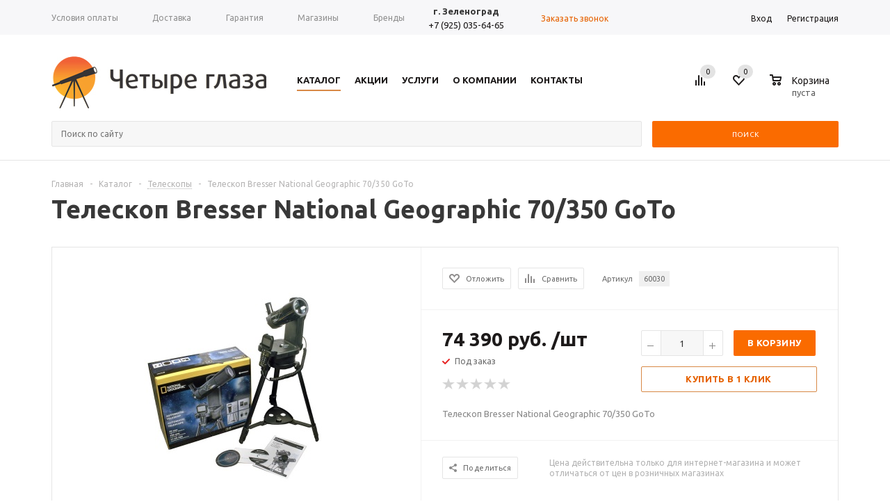

--- FILE ---
content_type: text/html; charset=UTF-8
request_url: http://www.4glaza-zel.ru/catalog/teleskopy/teleskop_bresser_national_geographic_70_350_goto/
body_size: 42376
content:
<!DOCTYPE html>
<html xmlns="http://www.w3.org/1999/xhtml" >
<head>
	<title>Телескоп Bresser National Geographic 70/350 GoTo - 4 глаза</title>
	<meta name="viewport" content="width=device-width, initial-scale=1.0" />
	<meta name="HandheldFriendly" content="true" />
	<meta name="yes" content="yes" />
	<meta name="apple-mobile-web-app-status-bar-style" content="black" />
	<meta name="SKYPE_TOOLBAR" content="SKYPE_TOOLBAR_PARSER_COMPATIBLE" />
	<meta http-equiv="Content-Type" content="text/html; charset=UTF-8" />
<meta name="keywords" content="интернет-магазин, заказать, купить" />
<meta name="description" content="4 глаза - сеть магазинов оптической техники" />
<link href="/bitrix/cache/css/s1/wf_aspro_mshop/kernel_main/kernel_main.css?167318824531114" type="text/css"  rel="stylesheet" />
<link href="/bitrix/js/main/core/css/core_viewer.min.css?149614350017643" type="text/css"  rel="stylesheet" />
<link href="/bitrix/cache/css/s1/wf_aspro_mshop/kernel_fileman/kernel_fileman.css?167318733014451" type="text/css"  rel="stylesheet" />
<link href="/bitrix/cache/css/s1/wf_aspro_mshop/page_189c0221c6e3ff41eac6a00ecb6c5158/page_189c0221c6e3ff41eac6a00ecb6c5158.css?1673187330882" type="text/css"  rel="stylesheet" />
<link href="/bitrix/cache/css/s1/wf_aspro_mshop/default_7d92843094f00534acefd6ab8656b886/default_7d92843094f00534acefd6ab8656b886.css?16731872683576" type="text/css"  rel="stylesheet" />
<link href="/bitrix/panel/main/popup.min.css?146910153820704" type="text/css"  rel="stylesheet" />
<link href="/bitrix/cache/css/s1/wf_aspro_mshop/template_82835d26c876a8a1071a259ee6537bee/template_82835d26c876a8a1071a259ee6537bee.css?1673187268456017" type="text/css"  data-template-style="true"  rel="stylesheet" />
<script type="text/javascript">if(!window.BX)window.BX={message:function(mess){if(typeof mess=='object') for(var i in mess) BX.message[i]=mess[i]; return true;}};</script>
<script type="text/javascript">(window.BX||top.BX).message({'JS_CORE_LOADING':'Загрузка...','JS_CORE_NO_DATA':'- Нет данных -','JS_CORE_WINDOW_CLOSE':'Закрыть','JS_CORE_WINDOW_EXPAND':'Развернуть','JS_CORE_WINDOW_NARROW':'Свернуть в окно','JS_CORE_WINDOW_SAVE':'Сохранить','JS_CORE_WINDOW_CANCEL':'Отменить','JS_CORE_WINDOW_CONTINUE':'Продолжить','JS_CORE_H':'ч','JS_CORE_M':'м','JS_CORE_S':'с','JSADM_AI_HIDE_EXTRA':'Скрыть лишние','JSADM_AI_ALL_NOTIF':'Показать все','JSADM_AUTH_REQ':'Требуется авторизация!','JS_CORE_WINDOW_AUTH':'Войти','JS_CORE_IMAGE_FULL':'Полный размер'});</script>
<script type="text/javascript">(window.BX||top.BX).message({'DISK_MYOFFICE':false});(window.BX||top.BX).message({'JS_CORE_VIEWER_DOWNLOAD':'Скачать','JS_CORE_VIEWER_EDIT':'Редактировать','JS_CORE_VIEWER_DESCR_AUTHOR':'Автор','JS_CORE_VIEWER_DESCR_LAST_MODIFY':'Последние изменения','JS_CORE_VIEWER_TOO_BIG_FOR_VIEW':'Файл слишком большой для просмотра','JS_CORE_VIEWER_OPEN_WITH_GVIEWER':'Открыть файл в Google Viewer','JS_CORE_VIEWER_IFRAME_DESCR_ERROR':'Просмотр файла невозможен из-за просроченной авторизации в Google. Откройте файл в Google Viewer и авторизуйтесь.','JS_CORE_VIEWER_IFRAME_PROCESS_SAVE_DOC':'Сохранение документа','JS_CORE_VIEWER_IFRAME_UPLOAD_DOC_TO_GOOGLE':'Загрузка документа','JS_CORE_VIEWER_IFRAME_CONVERT_ACCEPT':'Конвертировать','JS_CORE_VIEWER_IFRAME_CONVERT_DECLINE':'Отменить','JS_CORE_VIEWER_IFRAME_CONVERT_TO_NEW_FORMAT':'Документ будет сконвертирован в docx, xls, pptx, так как имеет старый формат.','JS_CORE_VIEWER_IFRAME_DESCR_SAVE_DOC':'Сохранить документ?','JS_CORE_VIEWER_IFRAME_SAVE_DOC':'Сохранить','JS_CORE_VIEWER_IFRAME_DISCARD_DOC':'Отменить изменения','JS_CORE_VIEWER_IFRAME_CHOICE_SERVICE_EDIT':'Редактировать с помощью','JS_CORE_VIEWER_IFRAME_SET_DEFAULT_SERVICE_EDIT':'Использовать для всех файлов','JS_CORE_VIEWER_IFRAME_CHOICE_SERVICE_EDIT_ACCEPT':'Применить','JS_CORE_VIEWER_IFRAME_CHOICE_SERVICE_EDIT_DECLINE':'Отменить','JS_CORE_VIEWER_IFRAME_UPLOAD_NEW_VERSION_IN_COMMENT':'Загрузил новую версию файла','JS_CORE_VIEWER_SERVICE_GOOGLE_DRIVE':'Google Docs','JS_CORE_VIEWER_SERVICE_SKYDRIVE':'MS Office Online','JS_CORE_VIEWER_IFRAME_CANCEL':'Отмена','JS_CORE_VIEWER_IFRAME_DESCR_SAVE_DOC_F':'В одном из окон вы редактируете данный документ. Если вы завершили работу над документом, нажмите \"#SAVE_DOC#\", чтобы загрузить измененный файл на портал.','JS_CORE_VIEWER_SAVE':'Сохранить','JS_CORE_VIEWER_EDIT_IN_SERVICE':'Редактировать в #SERVICE#','JS_CORE_VIEWER_NOW_EDITING_IN_SERVICE':'Редактирование в #SERVICE#','JS_CORE_VIEWER_SAVE_TO_OWN_FILES':'Сохранить на Битрикс24.Диск','JS_CORE_VIEWER_DOWNLOAD_TO_PC':'Скачать на локальный компьютер','JS_CORE_VIEWER_GO_TO_FILE':'Перейти к файлу','JS_CORE_VIEWER_DESCR_SAVE_FILE_TO_OWN_FILES':'Файл #NAME# успешно сохранен<br>в папку \"Файлы\\Сохраненные\"','JS_CORE_VIEWER_DESCR_PROCESS_SAVE_FILE_TO_OWN_FILES':'Файл #NAME# сохраняется<br>на ваш \"Битрикс24.Диск\"','JS_CORE_VIEWER_HISTORY_ELEMENT':'История','JS_CORE_VIEWER_VIEW_ELEMENT':'Просмотреть','JS_CORE_VIEWER_THROUGH_VERSION':'Версия #NUMBER#','JS_CORE_VIEWER_THROUGH_LAST_VERSION':'Последняя версия','JS_CORE_VIEWER_DISABLE_EDIT_BY_PERM':'Автор не разрешил вам редактировать этот документ','JS_CORE_VIEWER_IFRAME_UPLOAD_NEW_VERSION_IN_COMMENT_F':'Загрузила новую версию файла','JS_CORE_VIEWER_IFRAME_UPLOAD_NEW_VERSION_IN_COMMENT_M':'Загрузил новую версию файла','JS_CORE_VIEWER_IFRAME_CONVERT_TO_NEW_FORMAT_EX':'Документ будет сконвертирован в формат #NEW_FORMAT#, так как текущий формат #OLD_FORMAT# является устаревшим.','JS_CORE_VIEWER_CONVERT_TITLE':'Конвертировать в #NEW_FORMAT#?','JS_CORE_VIEWER_CREATE_IN_SERVICE':'Создать с помощью #SERVICE#','JS_CORE_VIEWER_NOW_CREATING_IN_SERVICE':'Создание документа в #SERVICE#','JS_CORE_VIEWER_SAVE_AS':'Сохранить как','JS_CORE_VIEWER_CREATE_DESCR_SAVE_DOC_F':'В одном из окон вы создаете новый документ. Если вы завершили работу над документом, нажмите \"#SAVE_AS_DOC#\", чтобы перейти к добавлению документа на портал.','JS_CORE_VIEWER_NOW_DOWNLOAD_FROM_SERVICE':'Загрузка документа из #SERVICE#','JS_CORE_VIEWER_EDIT_IN_LOCAL_SERVICE':'Редактировать на моём компьютере','JS_CORE_VIEWER_EDIT_IN_LOCAL_SERVICE_SHORT':'Редактировать на #SERVICE#','JS_CORE_VIEWER_SERVICE_LOCAL':'моём компьютере','JS_CORE_VIEWER_DOWNLOAD_B24_DESKTOP':'Скачать','JS_CORE_VIEWER_SERVICE_LOCAL_INSTALL_DESKTOP':'Для эффективного редактирования документов на компьютере, установите десктоп приложение и подключите Битрикс24.Диск','JS_CORE_VIEWER_SERVICE_B24_DISK':'Битрикс24.Диск','JS_CORE_VIEWER_SHOW_FILE_DIALOG_OAUTH_NOTICE':'Для просмотра файла, пожалуйста, авторизуйтесь в своем аккаунте <a id=\"bx-js-disk-run-oauth-modal\" href=\"#\">#SERVICE#<\/a>.','JS_CORE_VIEWER_SERVICE_OFFICE365':'Office365','JS_CORE_VIEWER_DOCUMENT_IS_LOCKED_BY':'Документ заблокирован на редактирование'});</script>
<script bxrunfirst>LHE_MESS = window.LHE_MESS = {'Image':'Изображение','Video':'Видео','ImageSizing':'Размеры (Ш х В)'}; (window.BX||top.BX).message({'CreateLink':'Ссылка','EditLink':'Редактировать ссылку','DialogSave':'Сохранить','DialogCancel':'Отменить','DialogClose':'Закрыть','Width':'Ширина','Height':'Высота','Source':'Режим HTML-кода','BBSource':'Режим BB-Code','On':'включено','Off':'выключено','Anchor':'Якорь','DeleteLink':'Удалить ссылку','Image':'Изображение','EditImage':'Редактировать изображение','SpecialChar':'Вставить спецсимвол','Bold':'Жирный','Italic':'Курсив','Underline':'Подчеркнутый','Strike':'Зачеркнутый','RemoveFormat':'Удалить форматирование','InsertHr':'Вставить горизонтальный разделитель','JustifyLeft':'По левому краю','JustifyCenter':'По центру','JustifyRight':'По правому краю','JustifyFull':'По ширине','Outdent':'Уменьшить отступ','Indent':'Увеличить отступ','OrderedList':'Нумерованный список','UnorderedList':'Список с маркерами','InsertTable':'Таблица','SmileList':'Смайлы','HeaderList':'Формат','FontList':'Шрифт','FontSizeList':'Размер шрифта','BackColor':'Цвет фона','ForeColor':'Цвет шрифта','Video':'Видео','InsertVideo':'Вставить видео','EditVideo':'Редактировать видео','VideoProps':'Параметры видео','VideoPath':'Путь к видеофайлу','VideoPreviewPath':'Путь к рисунку предпросмотра','VideoAutoplay':'Автоматически начать проигрывать','VideoVolume':'Уровень громкости','LinkProps':'Параметры ссылки','LinkText':'Текст ссылки','LinkHref':'Адрес ссылки','LinkTitle':'Всплывающая подсказка','LinkTarget':'Открыть ссылку в ','LinkTarget_def':'- не указывать - ','LinkTarget_blank':'новом окне','LinkTarget_parent':'родительском окне','LinkTarget_self':'этом окне','LinkTarget_top':'самом наружном','AnchorProps':'Параметры якоря','AnchorName':'Название якоря','ImageProps':'Параметры изображения','ImageSrc':'Путь к изображению','ImageTitle':'Всплывающая подсказка','ImgAlign':'Выравнивание','ImgAlignTop':'по верхней границе','ImgAlignRight':'справа','ImgAlignBottom':'по нижней границе','ImgAlignLeft':'слева','ImgAlignMiddle':'по центру','ImageSizing':'Размеры (Ш х В)','ImageSaveProp':'Сохранять пропорции','ImagePreview':'Предпросмотр','Normal':'Обычный','Heading':'Заголовок','Preformatted':'Преформатирован','DefaultColor':'По умолчанию','DragFloatingToolbar':'Панель инструментов','Quote':'Оформление текста в виде цитаты','InsertCode':'Оформление текста в виде кода','InsertCut':'Оформление текста предпросмотра','Translit':'Перекодировка транслит/латиница','CutTitle':'Ограничение текста предпросмотра','TableRows':'Строк','TableCols':'Столбцов','TableModel':'Макет','ListItems':'Элементы списка','AddLI':'Добавить пункт','AddLITitle':'Добавить пункт в список (Enter)','DelListItem':'Удалить пункт из списка','ResizerTitle':'Изменить размер','CodeDel':'Нажмите (Shift + Del) чтобы удалить весь фрагмент кода','OnPasteProcessing':'Идет обработка вставленного текста...'});</script>
<script type="text/javascript">(window.BX||top.BX).message({'LANGUAGE_ID':'ru','FORMAT_DATE':'DD.MM.YYYY','FORMAT_DATETIME':'DD.MM.YYYY HH:MI:SS','COOKIE_PREFIX':'BITRIX_SM','SERVER_TZ_OFFSET':'10800','SITE_ID':'s1','SITE_DIR':'/','USER_ID':'','SERVER_TIME':'1768825056','USER_TZ_OFFSET':'0','USER_TZ_AUTO':'Y','bitrix_sessid':'7197742cf479c5ca52b18bd158da24d5'});</script>


<script type="text/javascript" src="/bitrix/cache/js/s1/wf_aspro_mshop/kernel_main/kernel_main.js?1673188245290311"></script>
<script type="text/javascript" src="/bitrix/js/main/core/core_db.min.js?14961435005062"></script>
<script type="text/javascript" src="/bitrix/js/main/core/core_frame_cache.min.js?146910175711191"></script>
<script type="text/javascript" src="/bitrix/js/main/jquery/jquery-1.8.3.min.js?146910153893636"></script>
<script type="text/javascript" src="/bitrix/js/main/ajax.min.js?146910153822194"></script>
<script type="text/javascript" src="/bitrix/cache/js/s1/wf_aspro_mshop/kernel_currency/kernel_currency.js?16731872681821"></script>
<script type="text/javascript" src="/bitrix/js/main/rsasecurity.min.js?146910153813967"></script>
<script type="text/javascript" src="/bitrix/js/main/cphttprequest.min.js?14691015383623"></script>
<script type="text/javascript" src="/bitrix/js/main/core/core_viewer.min.js?149614352483998"></script>
<script type="text/javascript" src="/bitrix/cache/js/s1/wf_aspro_mshop/kernel_fileman/kernel_fileman.js?1673187330150982"></script>
<script type="text/javascript">BX.setJSList(['/bitrix/js/main/core/core.js','/bitrix/js/main/core/core_ajax.js','/bitrix/js/main/json/json2.min.js','/bitrix/js/main/core/core_ls.js','/bitrix/js/main/core/core_fx.js','/bitrix/js/main/core/core_popup.js','/bitrix/js/main/core/core_window.js','/bitrix/js/main/session.js','/bitrix/js/main/core/core_date.js','/bitrix/js/main/utils.js','/bitrix/js/currency/core_currency.js','/bitrix/js/fileman/light_editor/le_dialogs.js','/bitrix/js/fileman/light_editor/le_controls.js','/bitrix/js/fileman/light_editor/le_toolbarbuttons.js','/bitrix/js/fileman/light_editor/le_core.js','/local/templates/wf_aspro_mshop/components/bitrix/catalog.element/main/script.js','/local/templates/wf_aspro_mshop/components/bitrix/catalog.bigdata.products/main_new/script.js','/local/templates/wf_aspro_mshop/js/jquery.actual.min.js','/local/templates/wf_aspro_mshop/js/jqModal.js','/local/templates/wf_aspro_mshop/js/jquery.fancybox.js','/local/templates/wf_aspro_mshop/js/jquery.history.js','/local/templates/wf_aspro_mshop/js/jquery.flexslider.js','/local/templates/wf_aspro_mshop/js/jquery.validate.min.js','/local/templates/wf_aspro_mshop/js/jquery.inputmask.bundle.min.js','/local/templates/wf_aspro_mshop/js/jquery.easing.1.3.js','/local/templates/wf_aspro_mshop/js/equalize.min.js','/local/templates/wf_aspro_mshop/js/jquery.alphanumeric.js','/local/templates/wf_aspro_mshop/js/jquery.cookie.js','/local/templates/wf_aspro_mshop/js/jquery.plugin.min.js','/local/templates/wf_aspro_mshop/js/jquery.countdown.min.js','/local/templates/wf_aspro_mshop/js/jquery.countdown-ru.js','/local/templates/wf_aspro_mshop/js/jquery.ikSelect.js','/local/templates/wf_aspro_mshop/js/sly.js','/local/templates/wf_aspro_mshop/js/equalize_ext.js','/local/templates/wf_aspro_mshop/js/main.js','/bitrix/components/bitrix/search.title/script.js','/local/templates/wf_aspro_mshop/components/bitrix/subscribe.form/mshop/script.js','/local/templates/wf_aspro_mshop/js/custom.js','/local/templates/wf_aspro_mshop/components/bitrix/sale.basket.basket.line/normal/script.js','/local/templates/wf_aspro_mshop/components/bitrix/forum.topic.reviews/main/script.js']); </script>
<script type="text/javascript">BX.setCSSList(['/bitrix/js/main/core/css/core.css','/bitrix/js/main/core/css/core_popup.css','/bitrix/js/main/core/css/core_date.css','/bitrix/js/fileman/light_editor/light_editor.css','/local/templates/wf_aspro_mshop/components/bitrix/iblock.vote/element_rating/style.css','/local/templates/wf_aspro_mshop/css/jquery.fancybox.css','/local/templates/wf_aspro_mshop/css/styles.css','/local/templates/wf_aspro_mshop/ajax/ajax.css','/local/templates/wf_aspro_mshop/components/bitrix/search.title/wide/style.css','/local/templates/wf_aspro_mshop/styles.css','/local/templates/wf_aspro_mshop/template_styles.css','/local/templates/wf_aspro_mshop/themes/orange/theme.css','/local/templates/wf_aspro_mshop/css/media.css','/local/templates/wf_aspro_mshop/css/custom.css','/local/templates/wf_aspro_mshop/components/bitrix/sale.basket.basket.line/normal/style.css']); </script>
<script type="text/javascript">
					(function () {
						"use strict";

						var counter = function ()
						{
							var cookie = (function (name) {
								var parts = ("; " + document.cookie).split("; " + name + "=");
								if (parts.length == 2) {
									try {return JSON.parse(decodeURIComponent(parts.pop().split(";").shift()));}
									catch (e) {}
								}
							})("BITRIX_CONVERSION_CONTEXT_s1");

							if (cookie && cookie.EXPIRE >= BX.message("SERVER_TIME") && cookie.UNIQUE && cookie.UNIQUE.length > 0)
							{
								for (var i = 0; i < cookie.UNIQUE.length; i++)
								{
									if (cookie.UNIQUE[i] == "conversion_visit_day")
										return;
								}
							}

							var request = new XMLHttpRequest();
							request.open("POST", "/bitrix/tools/conversion/ajax_counter.php", true);
							request.setRequestHeader("Content-type", "application/x-www-form-urlencoded");
							request.send(
								"SITE_ID="+encodeURIComponent("s1")+
								"&sessid="+encodeURIComponent(BX.bitrix_sessid())+
								"&HTTP_REFERER="+encodeURIComponent(document.referrer)
							);
						};

						if (window.frameRequestStart === true)
							BX.addCustomEvent("onFrameDataReceived", counter);
						else
							BX.ready(counter);
					})();
				</script>
<script>BX.message({'PHONE':'Телефон','SOCIAL':'Социальные сети','DESCRIPTION':'Описание магазина','ITEMS':'Товары','LOGO':'Логотип','REGISTER_INCLUDE_AREA':'Текст о регистрации','AUTH_INCLUDE_AREA':'Текст об авторизации','FRONT_IMG':'Изображение компании','EMPTY_CART':'пуста','CATALOG_VIEW_MORE':'... Показать все','CATALOG_VIEW_LESS':'... Свернуть','JS_REQUIRED':'Заполните это поле!','JS_FORMAT':'Неверный формат!','JS_FILE_EXT':'Недопустимое расширение файла!','JS_PASSWORD_COPY':'Пароли не совпадают!','JS_PASSWORD_LENGTH':'Минимум 6 символов!','JS_ERROR':'Неверно заполнено поле!','JS_FILE_SIZE':'Максимальный размер 5мб!','JS_FILE_BUTTON_NAME':'Выберите файл','JS_FILE_DEFAULT':'Файл не найден','JS_DATE':'Некорректная дата!','FANCY_CLOSE':'Закрыть','FANCY_NEXT':'Следующий','FANCY_PREV':'Предыдущий','TOP_AUTH_REGISTER':'Регистрация','CALLBACK':'Заказать звонок','UNTIL_AKC':'До конца акции','TITLE_QUANTITY_BLOCK':'Остаток','TITLE_QUANTITY':'штук','COUNTDOWN_SEC':'сек.','COUNTDOWN_MIN':'мин.','COUNTDOWN_HOUR':'час.','COUNTDOWN_DAY0':'дней','COUNTDOWN_DAY1':'день','COUNTDOWN_DAY2':'дня','COUNTDOWN_WEAK0':'Недель','COUNTDOWN_WEAK1':'Неделя','COUNTDOWN_WEAK2':'Недели','COUNTDOWN_MONTH0':'Месяцев','COUNTDOWN_MONTH1':'Месяц','COUNTDOWN_MONTH2':'Месяца','COUNTDOWN_YEAR0':'Лет','COUNTDOWN_YEAR1':'Год','COUNTDOWN_YEAR2':'Года','CATALOG_PARTIAL_BASKET_PROPERTIES_ERROR':'Заполнены не все свойства у добавляемого товара','CATALOG_EMPTY_BASKET_PROPERTIES_ERROR':'Выберите свойства товара, добавляемые в корзину в параметрах компонента','CATALOG_ELEMENT_NOT_FOUND':'Элемент не найден','ERROR_ADD2BASKET':'Ошибка добавления товара в корзину','CATALOG_SUCCESSFUL_ADD_TO_BASKET':'Успешное добавление товара в корзину','ERROR_BASKET_TITLE':'Ошибка корзины','ERROR_BASKET_PROP_TITLE':'Выберите свойства, добавляемые в корзину','ERROR_BASKET_BUTTON':'Выбрать','BASKET_TOP':'Корзина в шапке','ERROR_ADD_DELAY_ITEM':'Ошибка отложенной корзины','VIEWED_TITLE':'Ранее вы смотрели','VIEWED_BEFORE':'Ранее вы смотрели','BEST_TITLE':'Лучшие предложения'})</script>
<link rel="shortcut icon" href="/favicon.ico?1469102337" type="image/x-icon" />
<link rel="apple-touch-icon" sizes="57x57" href="/upload/aspro.mshop/23d/23d42987e07180a0bb684b4545cc0e06.png" />
<link rel="apple-touch-icon" sizes="72x72" href="/upload/aspro.mshop/7e1/7e1c0b957b46e12c73ff6f4798b1b08a.png" />
<script type="text/javascript">var ajaxMessages = {wait:"Загрузка..."}</script>



<script type="text/javascript" src="/bitrix/cache/js/s1/wf_aspro_mshop/template_e87e382594dbacbaebd4cb769d99d1c8/template_e87e382594dbacbaebd4cb769d99d1c8.js?1673187268319450"></script>
<script type="text/javascript" src="/bitrix/cache/js/s1/wf_aspro_mshop/page_a82a6bb74956defc08624d1fbe09558b/page_a82a6bb74956defc08624d1fbe09558b.js?167318733085000"></script>
<script type="text/javascript" src="/bitrix/cache/js/s1/wf_aspro_mshop/default_748688a8a323023f822b6ab93ade3ebb/default_748688a8a323023f822b6ab93ade3ebb.js?16731872684484"></script>
<script type="text/javascript" src="/bitrix/cache/js/s1/wf_aspro_mshop/default_1a7ed3e471b8cacc675cdd7b735aa1bf/default_1a7ed3e471b8cacc675cdd7b735aa1bf.js?167318733026328"></script>
<script type="text/javascript">var _ba = _ba || []; _ba.push(["aid", "fba5507eadc2d74e5da5843ac76190b0"]); _ba.push(["host", "www.4glaza-zel.ru"]); _ba.push(["ad[ct][item]", "[base64]"]);_ba.push(["ad[ct][user_id]", function(){return BX.message("USER_ID") ? BX.message("USER_ID") : 0;}]);_ba.push(["ad[ct][recommendation]", function() {var rcmId = "";var cookieValue = BX.getCookie("BITRIX_SM_RCM_PRODUCT_LOG");var productId = 3510;var cItems = [];var cItem;if (cookieValue){cItems = cookieValue.split(".");}var i = cItems.length;while (i--){cItem = cItems[i].split("-");if (cItem[0] == productId){rcmId = cItem[1];break;}}return rcmId;}]);_ba.push(["ad[ct][v]", "2"]);(function() {var ba = document.createElement("script"); ba.type = "text/javascript"; ba.async = true;ba.src = (document.location.protocol == "https:" ? "https://" : "http://") + "bitrix.info/ba.js";var s = document.getElementsByTagName("script")[0];s.parentNode.insertBefore(ba, s);})();</script>
<script>new Image().src='http://4glaza-zel.ru/bitrix/spread.php?s=QklUUklYX1NNX0FCVEVTVF9zMQEBMTc5OTkyOTA1NgEvAQEBAkJJVFJJWF9TTV9TQUxFX1VJRAFmNzdjZjc3NmI3MDkxYmM1MDllMmQwZGJjZGE5ZDMzMQExNzk5OTI5MDU2AS8BAQEC&k=eea3d9307b8e218fce14b9c3ff17d251';
</script>


	    
		<!--[if gte IE 9]><style type="text/css">.basket_button, .button30, .icon {filter: none;}</style><![endif]-->
	<link href='http://fonts.googleapis.com/css?family=Ubuntu:400,500,700,400italic&subset=latin,cyrillic' rel='stylesheet' type='text/css'>
</head>
	<body id="main">
		<div id="panel"></div>
								<script type="text/javascript">
		var arMShopOptions = {STARTTIME : 1768825056};
		if(typeof(BX.localStorage) !== 'undefined'){
			arMShopOptions = BX.localStorage.get('arMShopOptions') ? BX.localStorage.get('arMShopOptions') : arMShopOptions;
		}
		jQuery.extend(jQuery.validator.messages,{
			required: '',
			email: '',
			minlength: '',
			equalTo: '',
			captcha: '',
		});
		</script>
		<!--'start_frame_cache_options-block'-->		<script type="text/javascript">
		var arBasketAspro = {'BASKET':[],'DELAY':[],'SUBSCRIBE':[],'COMPARE':[]};
		var arMShopOptions = ({
			"SITE_ID" : "s1",
			"SITE_DIR" : "/",
			"FORM" : ({
				"ASK_FORM_ID" : "ASK",
				"SERVICES_FORM_ID" : "SERVICES",
				"FEEDBACK_FORM_ID" : "FEEDBACK",
				"CALLBACK_FORM_ID" : "CALLBACK",
				"RESUME_FORM_ID" : "RESUME",
				"TOORDER_FORM_ID" : "TOORDER"
			}),
			"THEME" : ({
				"THEME_SWITCHER" : "n",
				"COLOR_THEME" : "orange",
				"CUSTOM_COLOR_THEME" : "01aae3",
				"LOGO_IMAGE" : "/upload/aspro.mshop/e73/e7379481a284fd0db7e6b2a3fe77dbc0.jpg",
				"FAVICON_IMAGE" : "/favicon.ico?1469102337",
				"APPLE_TOUCH_ICON_57_IMAGE" : "/upload/aspro.mshop/23d/23d42987e07180a0bb684b4545cc0e06.png",
				"APPLE_TOUCH_ICON_72_IMAGE" : "/upload/aspro.mshop/7e1/7e1c0b957b46e12c73ff6f4798b1b08a.png",
				"BANNER_WIDTH" : "auto",
				"BANNER_ANIMATIONTYPE" : "SLIDE_HORIZONTAL",
				"BANNER_SLIDESSHOWSPEED" : "5000",
				"BANNER_ANIMATIONSPEED" : "600",
				"HEAD" : ({
					"VALUE" : "type_1",
					"MENU" : "type_1",
					"MENU_COLOR" : "none",
					"HEAD_COLOR" : "white",
				}),
				"BASKET" : "normal",
				"STORES" : "light",
				"STORES_SOURCE" : "iblock",
				"TYPE_SKU" : "type_1",
				"TYPE_VIEW_FILTER" : "vertical",
				"SHOW_BASKET_ONADDTOCART" : "Y",
				"SHOW_BASKET_PRINT" : "N",
				"PHONE_MASK" : "+7 (999) 999-99-99",
				"VALIDATE_PHONE_MASK" : "^[+][7] [(][0-9]{3}[)] [0-9]{3}[-][0-9]{2}[-][0-9]{2}$",
				"SCROLLTOTOP_TYPE" : "ROUND_COLOR",
				"SCROLLTOTOP_POSITION" : "PADDING",
			}),
			"COUNTERS":({
				"YANDEX_COUNTER" : "0",
				"GOOGLE_COUNTER" : "0",
				"YANDEX_ECOMERCE" : "N",
				"GOOGLE_ECOMERCE" : "N",
				"TYPE":{
					"ONE_CLICK":"Покупка в 1 клик",
					"QUICK_ORDER":"Быстрый заказ",
				},
				"GOOGLE_EVENTS":{
					"ADD2BASKET": "addToCart",
					"REMOVE_BASKET": "removeFromCart",
					"CHECKOUT_ORDER": "checkout",
				}
				/*
				"GOALS" : {
					"TO_BASKET": "TO_BASKET",
					"ORDER_START": "ORDER_START",
					"ORDER_SUCCESS": "ORDER_SUCCESS",
					"QUICK_ORDER_SUCCESS": "QUICK_ORDER_SUCCESS",
					"ONE_CLICK_BUY_SUCCESS": "ONE_CLICK_BUY_SUCCESS",
				}
				*/
			}),
			"JS_ITEM_CLICK":({
				"precision" : 6,
				"precisionFactor" : Math.pow(10,6)
			}),
			"STARTTIME" : 1768825056		});
		if(typeof(BX.localStorage) !== 'undefined'){
			BX.localStorage.set('arMShopOptions', arMShopOptions, 86400);
		}
		$(document).ready(function(){
			$.extend( $.validator.messages, {
				required: BX.message('JS_REQUIRED'),
				email: BX.message('JS_FORMAT'),
				equalTo: BX.message('JS_PASSWORD_COPY'),
				minlength: BX.message('JS_PASSWORD_LENGTH'),
				remote: BX.message('JS_ERROR')
			});

			$.validator.addMethod(
				'regexp', function( value, element, regexp ){
					var re = new RegExp( regexp );
					return this.optional( element ) || re.test( value );
				},
				BX.message('JS_FORMAT')
			);

			$.validator.addMethod(
				'filesize', function( value, element, param ){
					return this.optional( element ) || ( element.files[0].size <= param )
				},
				BX.message('JS_FILE_SIZE')
			);

			$.validator.addMethod(
				'date', function( value, element, param ) {
					var status = false;
					if(!value || value.length <= 0){
						status = false;
					}
					else{
						// html5 date allways yyyy-mm-dd
						var re = new RegExp('^([0-9]{4})(.)([0-9]{2})(.)([0-9]{2})$');
						var matches = re.exec(value);
						if(matches){
							var composedDate = new Date(matches[1], (matches[3] - 1), matches[5]);
							status = ((composedDate.getMonth() == (matches[3] - 1)) && (composedDate.getDate() == matches[5]) && (composedDate.getFullYear() == matches[1]));
						}
						else{
							// firefox
							var re = new RegExp('^([0-9]{2})(.)([0-9]{2})(.)([0-9]{4})$');
							var matches = re.exec(value);
							if(matches){
								var composedDate = new Date(matches[5], (matches[3] - 1), matches[1]);
								status = ((composedDate.getMonth() == (matches[3] - 1)) && (composedDate.getDate() == matches[1]) && (composedDate.getFullYear() == matches[5]));
							}
						}
					}
					return status;
				}, BX.message('JS_DATE')
			);

			$.validator.addMethod(
				'extension', function(value, element, param){
					param = typeof param === 'string' ? param.replace(/,/g, '|') : 'png|jpe?g|gif';
					return this.optional(element) || value.match(new RegExp('.(' + param + ')$', 'i'));
				}, BX.message('JS_FILE_EXT')
			);

			$.validator.addMethod(
				'captcha', function( value, element, params ){
					return $.validator.methods.remote.call(this, value, element,{
						url: arMShopOptions['SITE_DIR'] + 'ajax/check-captcha.php',
						type: 'post',
						data:{
							captcha_word: value,
							captcha_sid: function(){
								return $(element).closest('form').find('input[name="captcha_sid"]').val();
							}
						}
					});
				},
				BX.message('JS_ERROR')
			);

			$.validator.addClassRules({
				'phone':{
					regexp: arMShopOptions['THEME']['VALIDATE_PHONE_MASK']
				},
				'confirm_password':{
					equalTo: 'input[name="REGISTER\[PASSWORD\]"]',
					minlength: 6
				},
				'password':{
					minlength: 6
				},
				'inputfile':{
					extension: arMShopOptions['THEME']['VALIDATE_FILE_EXT'],
					filesize: 5000000
				},
				'captcha':{
					captcha: ''
				}
			});

			if(arMShopOptions['THEME']['PHONE_MASK']){
				$('input.phone').inputmask('mask', {'mask': arMShopOptions['THEME']['PHONE_MASK']});
			}

			jqmEd('feedback', arMShopOptions['FORM']['FEEDBACK_FORM_ID']);
			jqmEd('ask', arMShopOptions['FORM']['ASK_FORM_ID'], '.ask_btn');
			jqmEd('services', arMShopOptions['FORM']['SERVICES_FORM_ID'], '.services_btn','','.services_btn');
			if($('.resume_send').length){
				$('.resume_send').live('click', function(e){
					$("body").append("<span class='resume_send_wr' style='display:none;'></span>");
					jqmEd('resume', arMShopOptions['FORM']['RESUME_FORM_ID'], '.resume_send_wr','', this);
					$("body .resume_send_wr").click();
					$("body .resume_send_wr").remove();
				})
			}
			jqmEd('callback', arMShopOptions['FORM']['CALLBACK_FORM_ID'], '.callback_btn');
		});

		$(document).ready(function() {
			setBasketAspro();
		});
		</script>
															<script type="text/javascript">
				function jsPriceFormat(_number){
					BX.Currency.setCurrencyFormat('RUB', {'CURRENCY':'RUB','LID':'ru','FORMAT_STRING':'# руб.','FULL_NAME':'Рубль','DEC_POINT':'.','THOUSANDS_SEP':' ','DECIMALS':'2','THOUSANDS_VARIANT':'S','HIDE_ZERO':'Y','CREATED_BY':'','DATE_CREATE':'2016-06-17 15:27:18','MODIFIED_BY':'1','TIMESTAMP_X':'2016-06-17 18:02:53'});
					return BX.Currency.currencyFormat(_number, 'RUB', true);
				}
				</script>
					
				<!--'end_frame_cache_options-block'-->										<div class="wrapper  h_color_white m_color_none  basket_normal head_type_1 banner_auto">		
			<div class="header_wrap ">
				<div class="wf-pre-header">
									</div>
				<div class="top-h-row">
					<div class="wrapper_inner">
						<div class="content_menu">
								<ul class="menu">
					<li  >
				<a href="/help/payment/"><span>Условия оплаты</span></a>
			</li>
					<li  >
				<a href="/help/delivery/"><span>Доставка</span></a>
			</li>
					<li  >
				<a href="/help/warranty/"><span>Гарантия</span></a>
			</li>
					<li  >
				<a href="/contacts/stores/"><span>Магазины</span></a>
			</li>
					<li  >
				<a href="/info/brands/"><span>Бренды</span></a>
			</li>
					<li  >
				<a href="/info/faq/"><span>Вопрос-ответ</span></a>
			</li>
			</ul>
	<script>
		$(".content_menu .menu > li:not(.current) > a").click(function()
		{
			$(this).parents("li").siblings().removeClass("current");
			$(this).parents("li").addClass("current");
		});
	</script>
						</div>
						<div class="phones">
							<span class="phone_wrap">
								<span class="icons"></span>
								<span class="phone_text">
									<div style="float:left;padding-right:30px;text-align:center;">
 <b>г. Зеленоград</b><br>
 <a rel="nofollow" href="tel:+7 (925) 035-64-65">+7 (925) 035-64-65</a><br>
</div>
 <br>								</span>
							</span>
							<span class="order_wrap_btn">
								<span class="callback_btn">Заказать звонок</span>
							</span>
						</div>
						<div class="h-user-block" id="personal_block">
							<div class="form_mobile_block"><div class="search_middle_block">	<div id="title-search3" class="stitle_form">
		<form action="/catalog/">
			<div class="form-control1 bg">
				<input id="title-search-input3" type="text" name="q" value="" class="small_block" size="40" class="text" maxlength="50" autocomplete="off" placeholder="Поиск по сайту" /><input name="s" type="submit" value="Поиск" class="button icon" />
			</div>
		</form>
	</div>
<script type="text/javascript">
var jsControl = new JCTitleSearch({
	//'WAIT_IMAGE': '/bitrix/themes/.default/images/wait.gif',
	'AJAX_PAGE' : '/catalog/teleskopy/teleskop_bresser_national_geographic_70_350_goto/',
	'CONTAINER_ID': 'title-search3',
	'INPUT_ID': 'title-search-input3',
	'MIN_QUERY_LEN': 2
});
$("#title-search-input3").focus(function() { $(this).parents("form").find("button[type='submit']").addClass("hover"); });
$("#title-search-input3").blur(function() { $(this).parents("form").find("button[type='submit']").removeClass("hover"); });
</script>
</div></div>
							
<script type="text/javascript">
top.BX.defer(top.rsasec_form_bind)({'formid':'system_auth_form6zOYVN','key':{'M':'GfNZyyWSPhEjtEGGn+bWV57i3seOQ0JHp1+jv9SNYCRy4Bu1lmW34eiA+ppsZWnzXlGYVuroUxN+B5yE+5VtB4oSVKSRr1ituCbCB3O1ryYXlUqfUHFkLxL2VkSCY62yM6K0htD+b/wyndR6Q1ExpJFoADYrIxwrNm69WJjcCaw=','E':'AQAB','chunk':'128'},'rsa_rand':'696e20e04a0230.30138395','params':['USER_PASSWORD']});
</script>
<form id="auth_params" action="/ajax/show_personal_block.php">
	<input type="hidden" name="REGISTER_URL" value="/auth/registration/" />
	<input type="hidden" name="FORGOT_PASSWORD_URL" value="/auth/forgot-password/" />
	<input type="hidden" name="PROFILE_URL" value="/personal/" />
	<input type="hidden" name="SHOW_ERRORS" value="Y" />
</form>
<!--'start_frame_cache_iIjGFB'-->	<div class="module-enter no-have-user">
		<span class="avtorization-call enter"><span>Вход</span></span>
		<!--noindex--><a class="register" rel="nofollow" href="/auth/registration/"><span>Регистрация</span></a><!--/noindex-->
		<script type="text/javascript">
		$(document).ready(function(){
			jqmEd('enter', 'auth', '.avtorization-call.enter');
		});
		</script>
	</div>
<!--'end_frame_cache_iIjGFB'-->						</div>
						<div class="clearfix"></div>
					</div>
				</div>
				<header id="header">
					<div class="wrapper_inner">	
						<table class="middle-h-row" cellspacing="0" cellpadding="0" border="0" width="100%"><tr>
							<td class="logo_wrapp">
								<div class="logo">
											<a href="/"><img src="/upload/aspro.mshop/e73/e7379481a284fd0db7e6b2a3fe77dbc0.jpg" alt="4 глаза" title="4 глаза" /></a>
		<a href="/" class="print_img"><img src="" alt="4 глаза" title="4 глаза" /></a>
										</div>
							</td>
							<td  class="center_block">
								<div class="main-nav">
										<ul class="menu adaptive">
		<li class="menu_opener"><a>Меню</a><i class="icon"></i></li>
	</ul>
	<ul class="menu full">
					<li class="menu_item_l1  current catalog">
				<a href="/catalog/">
					<span>Каталог</span>
				</a>
								222
					<div class="child cat_menu">
	<div class="child_wrapp">
												<ul >
				<li class="menu_title"><a href="/catalog/teleskopy/">Телескопы</a></li>
																				<li  class="menu_item"><a href="/catalog/teleskopy/levenhuk/" >Levenhuk</a></li>
																	<li  class="menu_item"><a href="/catalog/teleskopy/sky_watcher/" >Sky-Watcher</a></li>
																	<li  class="menu_item"><a href="/catalog/teleskopy/bresser/" >Bresser</a></li>
																	<li  class="menu_item"><a href="/catalog/teleskopy/celestron/" >Celestron</a></li>
																	<li  class="menu_item"><a href="/catalog/teleskopy/meade/" >Meade</a></li>
																	<li  class="d menu_item" style="display: none;"><a href="/catalog/teleskopy/sturman/" >STURMAN</a></li>
																	<li  class="d menu_item" style="display: none;"><a href="/catalog/teleskopy/aksessuary_1/" >Аксессуары</a></li>
																						<!--noindex-->
						<li class="see_more">
							<a rel="nofollow" href="javascript:;">... Показать все</a>
						</li>
						<!--/noindex-->
												</ul>
								<ul >
				<li class="menu_title"><a href="/catalog/mikroskopy/">Микроскопы</a></li>
																				<li  class="menu_item"><a href="/catalog/mikroskopy/levenhuk/" >Levenhuk</a></li>
																	<li  class="menu_item"><a href="/catalog/mikroskopy/bresser/" >Bresser</a></li>
																	<li  class="menu_item"><a href="/catalog/mikroskopy/mikromed/" >Микромед</a></li>
																	<li  class="menu_item"><a href="/catalog/mikroskopy/biomed/" >Биомед</a></li>
																	<li  class="menu_item"><a href="/catalog/mikroskopy/aksessury/" >Аксессуры</a></li>
																	<li  class="d menu_item" style="display: none;"><a href="/catalog/mikroskopy/magus/" >Magus</a></li>
																						<!--noindex-->
						<li class="see_more">
							<a rel="nofollow" href="javascript:;">... Показать все</a>
						</li>
						<!--/noindex-->
												</ul>
								<ul class="last">
				<li class="menu_title"><a href="/catalog/binokli/">Бинокли</a></li>
																				<li  class="menu_item"><a href="/catalog/binokli/bresser/" >Bresser</a></li>
																	<li  class="menu_item"><a href="/catalog/binokli/yukon/" >Yukon</a></li>
																	<li  class="menu_item"><a href="/catalog/binokli/nikon/" >Nikon</a></li>
																	<li  class="menu_item"><a href="/catalog/binokli/levenhuk/" >Levenhuk</a></li>
																	<li  class="menu_item"><a href="/catalog/binokli/komz/" >КОМЗ</a></li>
																	<li  class="d menu_item" style="display: none;"><a href="/catalog/binokli/pentax/" >Pentax</a></li>
																	<li  class="d menu_item" style="display: none;"><a href="/catalog/binokli/sturman/" >Sturman</a></li>
																	<li  class="d menu_item" style="display: none;"><a href="/catalog/binokli/veber/" >Veber</a></li>
																	<li  class="d menu_item" style="display: none;"><a href="/catalog/binokli/olympus/" >Olympus</a></li>
																	<li  class="d menu_item" style="display: none;"><a href="/catalog/binokli/bushnell/" >Bushnell</a></li>
																	<li  class="d menu_item" style="display: none;"><a href="/catalog/binokli/celestron/" >Celestron</a></li>
																	<li  class="d menu_item" style="display: none;"><a href="/catalog/binokli/carl_zeiss/" >Carl Zeiss</a></li>
																	<li  class="d menu_item" style="display: none;"><a href="/catalog/binokli/minox/" >Minox</a></li>
																	<li  class="d menu_item" style="display: none;"><a href="/catalog/binokli/teatralnye_binokli_1/" >Театральные бинокли</a></li>
																						<!--noindex-->
						<li class="see_more">
							<a rel="nofollow" href="javascript:;">... Показать все</a>
						</li>
						<!--/noindex-->
												</ul>
								<ul >
				<li class="menu_title"><a href="/catalog/aksessuary_dlya_optiki/">Аксессуары для оптики</a></li>
																				<li  class="menu_item"><a href="/catalog/aksessuary_dlya_optiki/dlya_teleskopov/" >Для телескопов</a></li>
																	<li  class="menu_item"><a href="/catalog/aksessuary_dlya_optiki/dlya_mikroskopa/" >Для микроскопа</a></li>
																	<li  class="menu_item"><a href="/catalog/aksessuary_dlya_optiki/shtativy/" >Штативы</a></li>
																	<li  class="menu_item"><a href="/catalog/aksessuary_dlya_optiki/ukhod_za_optikoy/" >Уход за оптикой</a></li>
																	<li  class="menu_item"><a href="/catalog/aksessuary_dlya_optiki/literatura_karty_postery/" >Литература, Карты, Постеры</a></li>
																	<li  class="d menu_item" style="display: none;"><a href="/catalog/aksessuary_dlya_optiki/pesochnye_chasy_1/" >Песочные часы</a></li>
																	<li  class="d menu_item" style="display: none;"><a href="/catalog/aksessuary_dlya_optiki/elementy_pitaniya_2/" >Элементы питания</a></li>
																	<li  class="d menu_item" style="display: none;"><a href="/catalog/aksessuary_dlya_optiki/prochie_aksessuary/" >Прочие аксессуары</a></li>
																						<!--noindex-->
						<li class="see_more">
							<a rel="nofollow" href="javascript:;">... Показать все</a>
						</li>
						<!--/noindex-->
												</ul>
								<ul >
				<li class="menu_title"><a href="/catalog/vesy/">Весы</a></li>
																				<li  class="menu_item"><a href="/catalog/vesy/vesy_karmannye/" >Весы карманные</a></li>
																							</ul>
								<ul class="last">
				<li class="menu_title"><a href="/catalog/globusy_karty_postery/">Глобусы, Карты, Постеры</a></li>
							</ul>
								<ul >
				<li class="menu_title"><a href="/catalog/dozimetry_indikatory_lyuksmetry/">Дозиметры, Индикаторы, Люксметры</a></li>
							</ul>
								<ul >
				<li class="menu_title"><a href="/catalog/zritelnye_truby/">Зрительные трубы</a></li>
																				<li  class="menu_item"><a href="/catalog/zritelnye_truby/carl_zeiss_1/" >Carl Zeiss</a></li>
																	<li  class="menu_item"><a href="/catalog/zritelnye_truby/pentax_1/" >Pentax</a></li>
																	<li  class="menu_item"><a href="/catalog/zritelnye_truby/levenhuk/" >Levenhuk</a></li>
																	<li  class="menu_item"><a href="/catalog/zritelnye_truby/bresser/" >Bresser</a></li>
																	<li  class="menu_item"><a href="/catalog/zritelnye_truby/celestron/" >Celestron</a></li>
																	<li  class="d menu_item" style="display: none;"><a href="/catalog/zritelnye_truby/yukon/" >Yukon</a></li>
																	<li  class="d menu_item" style="display: none;"><a href="/catalog/zritelnye_truby/veber/" >Veber</a></li>
																	<li  class="d menu_item" style="display: none;"><a href="/catalog/zritelnye_truby/otechestvennye/" >Отечественные</a></li>
																						<!--noindex-->
						<li class="see_more">
							<a rel="nofollow" href="javascript:;">... Показать все</a>
						</li>
						<!--/noindex-->
												</ul>
								<ul class="last">
				<li class="menu_title"><a href="/catalog/kompasy/">Компасы</a></li>
							</ul>
								<ul >
				<li class="menu_title"><a href="/catalog/lazernye_dalnomery/">Лазерные дальномеры</a></li>
							</ul>
								<ul >
				<li class="menu_title"><a href="/catalog/lupy/">Лупы</a></li>
																				<li  class="menu_item"><a href="/catalog/lupy/levenhuk/" >Levenhuk</a></li>
																	<li  class="menu_item"><a href="/catalog/lupy/kenko/" >Kenko</a></li>
																	<li  class="menu_item"><a href="/catalog/lupy/bresser/" >Bresser</a></li>
																	<li  class="menu_item"><a href="/catalog/lupy/otechestvennye/" >Отечественные</a></li>
																	<li  class="menu_item"><a href="/catalog/lupy/escenbach_germaniya/" >Escenbach (Германия)</a></li>
																	<li  class="d menu_item" style="display: none;"><a href="/catalog/lupy/veber/" >Veber</a></li>
																	<li  class="d menu_item" style="display: none;"><a href="/catalog/lupy/nastolnye/" >Настольные</a></li>
																	<li  class="d menu_item" style="display: none;"><a href="/catalog/lupy/binokulyarnye/" >Бинокулярные</a></li>
																	<li  class="d menu_item" style="display: none;"><a href="/catalog/lupy/elektronnye/" >Электронные</a></li>
																						<!--noindex-->
						<li class="see_more">
							<a rel="nofollow" href="javascript:;">... Показать все</a>
						</li>
						<!--/noindex-->
												</ul>
								<ul class="last">
				<li class="menu_title"><a href="/catalog/monokulyary/">Монокуляры</a></li>
																				<li  class="menu_item"><a href="/catalog/monokulyary/celestron/" >Celestron</a></li>
																	<li  class="menu_item"><a href="/catalog/monokulyary/komz_bpts/" >КОМЗ БПЦ</a></li>
																	<li  class="menu_item"><a href="/catalog/monokulyary/sturman/" >Sturman</a></li>
																	<li  class="menu_item"><a href="/catalog/monokulyary/levenhuk/" >Levenhuk</a></li>
																	<li  class="menu_item"><a href="/catalog/monokulyary/veber/" >Veber</a></li>
																	<li  class="d menu_item" style="display: none;"><a href="/catalog/monokulyary/bresser/" >Bresser</a></li>
																						<!--noindex-->
						<li class="see_more">
							<a rel="nofollow" href="javascript:;">... Показать все</a>
						</li>
						<!--/noindex-->
												</ul>
								<ul >
				<li class="menu_title"><a href="/catalog/obuchayushchie_nabory/">Обучающие наборы</a></li>
							</ul>
								<ul >
				<li class="menu_title"><a href="/catalog/pribory_nochnogo_videniya/">Приборы Ночного Видения</a></li>
																				<li  class="menu_item"><a href="/catalog/pribory_nochnogo_videniya/binokli_i_ochki_nv/" >Бинокли и Очки НВ</a></li>
																	<li  class="menu_item"><a href="/catalog/pribory_nochnogo_videniya/pritsely_nochnogo_videniya/" >Прицелы Ночного Видения</a></li>
																	<li  class="menu_item"><a href="/catalog/pribory_nochnogo_videniya/monokulyary_nochnogo_videniya/" >Монокуляры Ночного Видения</a></li>
																	<li  class="menu_item"><a href="/catalog/pribory_nochnogo_videniya/aksessuary/" >Аксессуары</a></li>
																							</ul>
								<ul class="last">
				<li class="menu_title"><a href="/catalog/pritsely/">Прицелы</a></li>
							</ul>
								<ul >
				<li class="menu_title"><a href="/catalog/fonari/">Фонари</a></li>
							</ul>
								<ul >
				<li class="menu_title"><a href="/catalog/planetarii/">Планетарии</a></li>
							</ul>
								<ul class="last">
				<li class="menu_title"><a href="/catalog/meteostantsii/">Метеостанции</a></li>
							</ul>
			</div>
</div>
							</li>
					<li class="menu_item_l1 ">
				<a href="/sale/">
					<span>Акции</span>
				</a>
											</li>
					<li class="menu_item_l1 ">
				<a href="/services/">
					<span>Услуги</span>
				</a>
											</li>
					<li class="menu_item_l1 ">
				<a href="/company/">
					<span>О компании</span>
				</a>
									<div class="child submenu line">
						<div class="child_wrapp">
															<a class="" href="/company/">О компании</a>
															<a class="" href="/company/news/">Новости</a>
															<a class="" href="/company/jobs/">Вакансии</a>
													</div>
					</div>
											</li>
					<li class="menu_item_l1 ">
				<a href="/contacts/">
					<span>Контакты</span>
				</a>
											</li>
		        	</ul>
		<script type="text/javascript">
	$(document).ready(function() {
		
		
		$(".main-nav .menu > li:not(.current):not(.menu_opener) > a").click(function(){
			$(this).parents("li").siblings().removeClass("current");
			$(this).parents("li").addClass("current");
		});
		
		$(".main-nav .menu .child_wrapp a").click(function(){
			$(this).siblings().removeClass("current");
			$(this).addClass("current");
		});
	});
	</script>
								</div>
								
								<div class="middle_phone">
									<div class="phones">
										<span class="phone_wrap">
											<span class="icons"></span>
											<span class="phone_text">
												<div style="float:left;padding-right:30px;text-align:center;">
 <b>г. Зеленоград</b><br>
 <a rel="nofollow" href="tel:+7 (925) 035-64-65">+7 (925) 035-64-65</a><br>
</div>
 <br>											</span>
										</span>
										<span class="order_wrap_btn">
											<span class="callback_btn">Заказать звонок</span>
										</span>
									</div>
								</div>
                                							</td>
							<td class="basket_wrapp custom_basket_class catalog_page">
								<div class="wrapp_all_icons">
										<div class="header-compare-block icon_block iblock" id="compare_line">
											<!--'start_frame_cache_header-compare-block'--><!--noindex-->
<div class="wraps_icon_block">
	<a href="/catalog/compare.php?action=COMPARE" class="link" title="Список сравниваемых товаров"></a>
	<div class="count">
		<span>
			<div class="items">
				<a href="/catalog/compare.php?action=COMPARE">0</a>
			</div>
		</span>
	</div>
</div>
<div class="clearfix"></div>
<!--/noindex--><!--'end_frame_cache_header-compare-block'-->										</div>
										<div class="header-cart" id="basket_line">
											<!--'start_frame_cache_header-cart'-->																																		
<div class="basket_normal cart  empty_cart   ">
	<!--noindex-->
		<div class="wraps_icon_block delay ndelay">
			<a href="/basket/#tab_DelDelCanBuy" class="link" style="display: none;" title="Список отложенных товаров"></a>
			<div class="count">
				<span>
					<div class="items">
						<div class="text">0</div>
					</div>
				</span>
			</div>
		</div>
		<div class="basket_block f-left">
			<a href="/basket/" class="link" title="Список товаров в корзине"></a>
			<div class="wraps_icon_block basket">
				<a href="/basket/" class="link" title="Список товаров в корзине"></a>
				<div class="count">
					<span>
						<div class="items">
							<a href="/basket/">0</a>
						</div>
					</span>
				</div>
			</div>
			<div class="text f-left">
				<div class="title">Корзина</div>
				<div class="value">
											пуста									</div>
			</div>
			<div class="card_popup_frame popup">
				<div class="basket_popup_wrapper">
					<div class="basket_popup_wrapp" >
						<div class="cart_wrapper" >
							<table class="cart_shell" width="100%" border="0">
								<tbody>
																	</tbody>
							</table>
						</div>
						<div class="basket_empty clearfix">
							<table cellspacing="0" cellpadding="0" border="0" width="100%">
								<tr>
									<td class="image"><div></div></td>
									<td class="description"><div class="basket_empty_subtitle">К сожалению, ваша корзина пуста.</div><div class="basket_empty_description">Исправить это недоразумение очень просто:<br />выберите в каталоге интересующий товар и нажмите кнопку &laquo;В корзину&raquo;.</div></td>
								</tr>
							</table>
						</div>
						<div class="total_wrapp clearfix">
							<div class="total"><span>Общая сумма:</span><span class="price">0 руб.</span><div class="clearfix"></div></div>
							<input type="hidden" name="total_price" value="0" />
							<input type="hidden" name="total_count" value="0" />
							<input type="hidden" name="delay_count" value="0" />
							<div class="but_row1">
								<a href="/basket/" class="button short"><span class="text">Перейти в корзину</span></a>
							</div>
						</div>
												<input id="top_basket_params" type="hidden" name="PARAMS" value='a%3A49%3A%7Bs%3A14%3A%22PATH_TO_BASKET%22%3Bs%3A8%3A%22%2Fbasket%2F%22%3Bs%3A13%3A%22PATH_TO_ORDER%22%3Bs%3A7%3A%22%2Forder%2F%22%3Bs%3A10%3A%22SHOW_DELAY%22%3Bs%3A1%3A%22Y%22%3Bs%3A13%3A%22SHOW_PRODUCTS%22%3Bs%3A1%3A%22Y%22%3Bs%3A17%3A%22SHOW_EMPTY_VALUES%22%3Bs%3A1%3A%22Y%22%3Bs%3A13%3A%22SHOW_NOTAVAIL%22%3Bs%3A1%3A%22N%22%3Bs%3A14%3A%22SHOW_SUBSCRIBE%22%3Bs%3A1%3A%22N%22%3Bs%3A10%3A%22SHOW_IMAGE%22%3Bs%3A1%3A%22Y%22%3Bs%3A10%3A%22SHOW_PRICE%22%3Bs%3A1%3A%22Y%22%3Bs%3A12%3A%22SHOW_SUMMARY%22%3Bs%3A1%3A%22Y%22%3Bs%3A17%3A%22SHOW_NUM_PRODUCTS%22%3Bs%3A1%3A%22Y%22%3Bs%3A16%3A%22SHOW_TOTAL_PRICE%22%3Bs%3A1%3A%22Y%22%3Bs%3A10%3A%22CACHE_TYPE%22%3Bs%3A1%3A%22A%22%3Bs%3A20%3A%22HIDE_ON_BASKET_PAGES%22%3Bs%3A1%3A%22Y%22%3Bs%3A18%3A%22SHOW_PERSONAL_LINK%22%3Bs%3A1%3A%22N%22%3Bs%3A16%3A%22PATH_TO_PERSONAL%22%3Bs%3A10%3A%22%2Fpersonal%2F%22%3Bs%3A11%3A%22SHOW_AUTHOR%22%3Bs%3A1%3A%22N%22%3Bs%3A16%3A%22PATH_TO_REGISTER%22%3Bs%3A7%3A%22%2Flogin%2F%22%3Bs%3A17%3A%22PATH_TO_AUTHORIZE%22%3Bs%3A7%3A%22%2Flogin%2F%22%3Bs%3A15%3A%22PATH_TO_PROFILE%22%3Bs%3A10%3A%22%2Fpersonal%2F%22%3Bs%3A14%3A%22POSITION_FIXED%22%3Bs%3A1%3A%22N%22%3Bs%3A17%3A%22POSITION_VERTICAL%22%3Bs%3A3%3A%22top%22%3Bs%3A19%3A%22POSITION_HORIZONTAL%22%3Bs%3A5%3A%22right%22%3Bs%3A4%3A%22AJAX%22%3Bs%3A1%3A%22N%22%3Bs%3A15%3A%22%7EPATH_TO_BASKET%22%3Bs%3A8%3A%22%2Fbasket%2F%22%3Bs%3A14%3A%22%7EPATH_TO_ORDER%22%3Bs%3A7%3A%22%2Forder%2F%22%3Bs%3A11%3A%22%7ESHOW_DELAY%22%3Bs%3A1%3A%22Y%22%3Bs%3A14%3A%22%7ESHOW_PRODUCTS%22%3Bs%3A1%3A%22Y%22%3Bs%3A18%3A%22%7ESHOW_EMPTY_VALUES%22%3Bs%3A1%3A%22Y%22%3Bs%3A14%3A%22%7ESHOW_NOTAVAIL%22%3Bs%3A1%3A%22N%22%3Bs%3A15%3A%22%7ESHOW_SUBSCRIBE%22%3Bs%3A1%3A%22N%22%3Bs%3A11%3A%22%7ESHOW_IMAGE%22%3Bs%3A1%3A%22Y%22%3Bs%3A11%3A%22%7ESHOW_PRICE%22%3Bs%3A1%3A%22Y%22%3Bs%3A13%3A%22%7ESHOW_SUMMARY%22%3Bs%3A1%3A%22Y%22%3Bs%3A18%3A%22%7ESHOW_NUM_PRODUCTS%22%3Bs%3A1%3A%22Y%22%3Bs%3A17%3A%22%7ESHOW_TOTAL_PRICE%22%3Bs%3A1%3A%22Y%22%3Bs%3A11%3A%22%7ECACHE_TYPE%22%3Bs%3A1%3A%22A%22%3Bs%3A21%3A%22%7EHIDE_ON_BASKET_PAGES%22%3Bs%3A1%3A%22Y%22%3Bs%3A19%3A%22%7ESHOW_PERSONAL_LINK%22%3Bs%3A1%3A%22N%22%3Bs%3A17%3A%22%7EPATH_TO_PERSONAL%22%3Bs%3A10%3A%22%2Fpersonal%2F%22%3Bs%3A12%3A%22%7ESHOW_AUTHOR%22%3Bs%3A1%3A%22N%22%3Bs%3A17%3A%22%7EPATH_TO_REGISTER%22%3Bs%3A7%3A%22%2Flogin%2F%22%3Bs%3A18%3A%22%7EPATH_TO_AUTHORIZE%22%3Bs%3A7%3A%22%2Flogin%2F%22%3Bs%3A16%3A%22%7EPATH_TO_PROFILE%22%3Bs%3A10%3A%22%2Fpersonal%2F%22%3Bs%3A15%3A%22%7EPOSITION_FIXED%22%3Bs%3A1%3A%22N%22%3Bs%3A18%3A%22%7EPOSITION_VERTICAL%22%3Bs%3A3%3A%22top%22%3Bs%3A20%3A%22%7EPOSITION_HORIZONTAL%22%3Bs%3A5%3A%22right%22%3Bs%3A5%3A%22%7EAJAX%22%3Bs%3A1%3A%22N%22%3Bs%3A6%3A%22cartId%22%3Bs%3A10%3A%22bx_basket1%22%3B%7D' />
					</div>
				</div>
			</div>
		</div>
	<script type="text/javascript">
	$('.card_popup_frame').ready(function(){
		$('.card_popup_frame span.remove').click(function(e){
			e.preventDefault();
			if(!$(this).is(".disabled")){
				var row = $(this).parents("tr").first();
				row.fadeTo(100 , 0.05, function() {});
				delFromBasketCounter($(this).closest('tr').attr('catalog-product-id'));
				reloadTopBasket('del', $('#basket_line'), 200, 2000, 'N', $(this));
				markProductRemoveBasket($(this).closest('.catalog_item').attr('catalog-product-id'));
			}
		});
	});
	</script>
</div>

																						<!--'end_frame_cache_header-cart'-->										</div>
									</div>
									<div class="clearfix"></div>
							</td>
						</tr></table>
                                                                                
                            	<div id="title-search" class="wf stitle_form">
		<form action="/catalog/">
			<div class="form-control1 bg">
				<input id="title-search-input" type="text" name="q" value="" class="small_block" size="40" class="text" maxlength="50" autocomplete="off" placeholder="Поиск по сайту" style="width: 75%;" /><input name="s" type="submit" value="Поиск" class="button" />
			</div>
		</form>
	</div>
<script type="text/javascript">
var jsControl = new JCTitleSearch({
	//'WAIT_IMAGE': '/bitrix/themes/.default/images/wait.gif',
	'AJAX_PAGE' : '/catalog/teleskopy/teleskop_bresser_national_geographic_70_350_goto/',
	'CONTAINER_ID': 'title-search',
	'INPUT_ID': 'title-search-input',
	'MIN_QUERY_LEN': 2
});
$("#title-search-input").focus(function() { $(this).parents("form").find("button[type='submit']").addClass("hover"); });
$("#title-search-input").blur(function() { $(this).parents("form").find("button[type='submit']").removeClass("hover"); });
</script>
                            
                        					</div>
					<div class="catalog_menu">
						<div class="wrapper_inner">
							<div class="wrapper_middle_menu">
									<ul class="menu bottom">
					
			<li class="menu_item_l1  first active">
				<a class="" href="/sale/">Акции</a>
							</li>
					
			<li class="menu_item_l1  current">
				<a class=" current" href="/catalog/teleskopy/">Телескопы</a>
									<div class="child submenu">
						<div class="child_wrapp">
																								<div class="depth3">
										<a class="title" href="/catalog/teleskopy/levenhuk/">Levenhuk</a>
																																	<a class="" href="/catalog/teleskopy/levenhuk/strike_ng/">Strike NG</a>
																							<a class="" href="/catalog/teleskopy/levenhuk/strike_plus/">Strike PLUS</a>
																							<a class="" href="/catalog/teleskopy/levenhuk/strike_pro/">Strike PRO</a>
																							<a class="" href="/catalog/teleskopy/levenhuk/skyline/">Skyline</a>
																							<a class="" href="/catalog/teleskopy/levenhuk/skyline_plus/">Skyline PLUS</a>
																							<a class=" d" href="/catalog/teleskopy/levenhuk/skyline_pro/" style="display:none;">Skyline PRO</a>
																							<a class=" d" href="/catalog/teleskopy/levenhuk/skymatic/" style="display:none;">SkyMatic</a>
																																		<!--noindex-->
												<a class="see_more" rel="nofollow" href="javascript:;">... Показать все</a>
												<!--/noindex-->
																														</div>
																																<a class="" href="/catalog/teleskopy/sky_watcher/">Sky-Watcher</a>
																																<div class="depth3">
										<a class="title" href="/catalog/teleskopy/bresser/">Bresser</a>
																																	<a class="" href="/catalog/teleskopy/bresser/nachalnyy_uroven/">Начальный уровень</a>
																							<a class="" href="/catalog/teleskopy/bresser/national_geographic_1/">National Geographic</a>
																																									</div>
																																<div class="depth3">
										<a class="title" href="/catalog/teleskopy/celestron/">Celestron</a>
																																	<a class="" href="/catalog/teleskopy/celestron/advanced_vx/">Advanced VX</a>
																							<a class="" href="/catalog/teleskopy/celestron/astromaster/">AstroMaster</a>
																							<a class="" href="/catalog/teleskopy/celestron/cgem/">CGEM</a>
																							<a class="" href="/catalog/teleskopy/celestron/cpc/">CPC</a>
																							<a class="" href="/catalog/teleskopy/celestron/nexstar_se/">NexStar SE</a>
																							<a class=" d" href="/catalog/teleskopy/celestron/nexstar_slt/" style="display:none;">NexStar SLT</a>
																							<a class=" d" href="/catalog/teleskopy/celestron/omni_xlt/" style="display:none;">Omni XLT</a>
																							<a class=" d" href="/catalog/teleskopy/celestron/powerseeker/" style="display:none;">PowerSeeker</a>
																																		<!--noindex-->
												<a class="see_more" rel="nofollow" href="javascript:;">... Показать все</a>
												<!--/noindex-->
																														</div>
																																<a class="" href="/catalog/teleskopy/meade/">Meade</a>
																																<a class=" d" href="/catalog/teleskopy/sturman/" style="display:none;">STURMAN</a>
																																<a class=" d" href="/catalog/teleskopy/aksessuary_1/" style="display:none;">Аксессуары</a>
																														<!--noindex-->
								<a class="see_more" rel="nofollow" href="javascript:;">... Показать все</span></a>
								<!--/noindex-->
													</div>
					</div>
							</li>
					
			<li class="menu_item_l1 ">
				<a class="" href="/catalog/mikroskopy/">Микроскопы</a>
									<div class="child submenu">
						<div class="child_wrapp">
																								<div class="depth3">
										<a class="title" href="/catalog/mikroskopy/levenhuk/">Levenhuk</a>
																																	<a class="" href="/catalog/mikroskopy/levenhuk/seriya_s/">Серия S</a>
																							<a class="" href="/catalog/mikroskopy/levenhuk/labzz/">LabZZ</a>
																							<a class="" href="/catalog/mikroskopy/levenhuk/tsifrovye_mikroskopy/">Цифровые микроскопы</a>
																							<a class="" href="/catalog/mikroskopy/levenhuk/dtx/">DTX</a>
																							<a class="" href="/catalog/mikroskopy/levenhuk/instrumentalnye_st/">Инструментальные ST</a>
																							<a class=" d" href="/catalog/mikroskopy/levenhuk/rainbow/" style="display:none;">Rainbow</a>
																																		<!--noindex-->
												<a class="see_more" rel="nofollow" href="javascript:;">... Показать все</a>
												<!--/noindex-->
																														</div>
																																<div class="depth3">
										<a class="title" href="/catalog/mikroskopy/bresser/">Bresser</a>
																																	<a class="" href="/catalog/mikroskopy/bresser/usb_tsifrovye_mikrospy/">USB цифровые микроспы</a>
																																									</div>
																																<a class="" href="/catalog/mikroskopy/mikromed/">Микромед</a>
																																<a class="" href="/catalog/mikroskopy/biomed/">Биомед</a>
																																<a class="" href="/catalog/mikroskopy/aksessury/">Аксессуры</a>
																																<a class=" d" href="/catalog/mikroskopy/magus/" style="display:none;">Magus</a>
																														<!--noindex-->
								<a class="see_more" rel="nofollow" href="javascript:;">... Показать все</span></a>
								<!--/noindex-->
													</div>
					</div>
							</li>
					
			<li class="menu_item_l1 ">
				<a class="" href="/catalog/binokli/">Бинокли</a>
									<div class="child submenu">
						<div class="child_wrapp">
																								<div class="depth3">
										<a class="title" href="/catalog/binokli/bresser/">Bresser</a>
																																	<a class="" href="/catalog/binokli/bresser/condor_ur/">Condor UR</a>
																							<a class="" href="/catalog/binokli/bresser/condor/">Condor</a>
																							<a class="" href="/catalog/binokli/bresser/corvette/">Corvette</a>
																							<a class="" href="/catalog/binokli/bresser/everest/">Everest</a>
																							<a class="" href="/catalog/binokli/bresser/hunter/">Hunter</a>
																							<a class=" d" href="/catalog/binokli/bresser/montana/" style="display:none;">Montana</a>
																							<a class=" d" href="/catalog/binokli/bresser/national_geographic/" style="display:none;">National Geographic</a>
																							<a class=" d" href="/catalog/binokli/bresser/topas/" style="display:none;">Topas</a>
																							<a class=" d" href="/catalog/binokli/bresser/nautic/" style="display:none;">Nautic</a>
																							<a class=" d" href="/catalog/binokli/bresser/spektar/" style="display:none;">Spektar</a>
																							<a class=" d" href="/catalog/binokli/bresser/spezial/" style="display:none;">Spezial</a>
																							<a class=" d" href="/catalog/binokli/bresser/travel/" style="display:none;">Travel</a>
																							<a class=" d" href="/catalog/binokli/bresser/teatralnye_binokli/" style="display:none;">Театральные бинокли</a>
																																		<!--noindex-->
												<a class="see_more" rel="nofollow" href="javascript:;">... Показать все</a>
												<!--/noindex-->
																														</div>
																																<a class="" href="/catalog/binokli/yukon/">Yukon</a>
																																<div class="depth3">
										<a class="title" href="/catalog/binokli/nikon/">Nikon</a>
																																	<a class="" href="/catalog/binokli/nikon/action_ex/">Action EX</a>
																							<a class="" href="/catalog/binokli/nikon/aculon/">Aculon</a>
																																									</div>
																																<div class="depth3">
										<a class="title" href="/catalog/binokli/levenhuk/">Levenhuk</a>
																																	<a class="" href="/catalog/binokli/levenhuk/bruno/">Bruno</a>
																							<a class="" href="/catalog/binokli/levenhuk/heritage_base/">Heritage BASE</a>
																							<a class="" href="/catalog/binokli/levenhuk/heritage_plus/">Heritage PLUS</a>
																							<a class="" href="/catalog/binokli/levenhuk/atom/">Atom</a>
																							<a class="" href="/catalog/binokli/levenhuk/teatralnye_broadway/">Театральные Broadway</a>
																							<a class=" d" href="/catalog/binokli/levenhuk/karma/" style="display:none;">Karma</a>
																							<a class=" d" href="/catalog/binokli/levenhuk/labzz_1/" style="display:none;">LabZZ</a>
																							<a class=" d" href="/catalog/binokli/levenhuk/karma_plus/" style="display:none;">Karma PLUS</a>
																							<a class=" d" href="/catalog/binokli/levenhuk/karma_pro/" style="display:none;">Karma PRO</a>
																							<a class=" d" href="/catalog/binokli/levenhuk/monaco_ed/" style="display:none;">Monaco ED</a>
																							<a class=" d" href="/catalog/binokli/levenhuk/nelson/" style="display:none;">Nelson</a>
																							<a class=" d" href="/catalog/binokli/levenhuk/rainbow_1/" style="display:none;">Rainbow</a>
																							<a class=" d" href="/catalog/binokli/levenhuk/sherman_plus/" style="display:none;">Sherman PLUS</a>
																							<a class=" d" href="/catalog/binokli/levenhuk/sherman_pro/" style="display:none;">Sherman PRO</a>
																																		<!--noindex-->
												<a class="see_more" rel="nofollow" href="javascript:;">... Показать все</a>
												<!--/noindex-->
																														</div>
																																<a class="" href="/catalog/binokli/komz/">КОМЗ</a>
																																<a class=" d" href="/catalog/binokli/pentax/" style="display:none;">Pentax</a>
																																<a class=" d" href="/catalog/binokli/sturman/" style="display:none;">Sturman</a>
																																<a class=" d" href="/catalog/binokli/veber/" style="display:none;">Veber</a>
																																<a class=" d" href="/catalog/binokli/olympus/" style="display:none;">Olympus</a>
																																<a class=" d" href="/catalog/binokli/bushnell/" style="display:none;">Bushnell</a>
																																<div class="depth3 d" style="display:none;">
										<a class="title" href="/catalog/binokli/celestron/">Celestron</a>
																																	<a class="" href="/catalog/binokli/celestron/skymaster/">SkyMaster</a>
																																									</div>
																																<a class=" d" href="/catalog/binokli/carl_zeiss/" style="display:none;">Carl Zeiss</a>
																																<a class=" d" href="/catalog/binokli/minox/" style="display:none;">Minox</a>
																																<a class=" d" href="/catalog/binokli/teatralnye_binokli_1/" style="display:none;">Театральные бинокли</a>
																														<!--noindex-->
								<a class="see_more" rel="nofollow" href="javascript:;">... Показать все</span></a>
								<!--/noindex-->
													</div>
					</div>
							</li>
					
			<li class="menu_item_l1 ">
				<a class="" href="/catalog/aksessuary_dlya_optiki/">Аксессуары для оптики</a>
									<div class="child submenu">
						<div class="child_wrapp">
																								<div class="depth3">
										<a class="title" href="/catalog/aksessuary_dlya_optiki/dlya_teleskopov/">Для телескопов</a>
																																	<a class="" href="/catalog/aksessuary_dlya_optiki/dlya_teleskopov/sumki_keysy_chekhly/">Сумки,Кейсы,Чехлы</a>
																							<a class="" href="/catalog/aksessuary_dlya_optiki/dlya_teleskopov/svetofiltry/">Светофильтры</a>
																							<a class="" href="/catalog/aksessuary_dlya_optiki/dlya_teleskopov/linzy_barlou/">Линзы Барлоу</a>
																							<a class="" href="/catalog/aksessuary_dlya_optiki/dlya_teleskopov/okulyary/">Окуляры</a>
																							<a class="" href="/catalog/aksessuary_dlya_optiki/dlya_teleskopov/montirovki_i_shtativy/">Монтировки и штативы</a>
																							<a class=" d" href="/catalog/aksessuary_dlya_optiki/dlya_teleskopov/usb_kamery_dlya_teleskopov/" style="display:none;">USB камеры для телескопов</a>
																							<a class=" d" href="/catalog/aksessuary_dlya_optiki/dlya_teleskopov/literatury_karty_postery/" style="display:none;">Литературы, Карты, Постеры</a>
																							<a class=" d" href="/catalog/aksessuary_dlya_optiki/dlya_teleskopov/sredstva_dlya_ochistki_optiki_1/" style="display:none;">Средства для очистки оптики</a>
																							<a class=" d" href="/catalog/aksessuary_dlya_optiki/dlya_teleskopov/elementy_pitaniya_1/" style="display:none;">Элементы питания</a>
																							<a class=" d" href="/catalog/aksessuary_dlya_optiki/dlya_teleskopov/diagonalnye_i_oborachivayushchie_zerkala_i_prizmy/" style="display:none;">Диагональные и оборачивающие зеркала и призмы</a>
																							<a class=" d" href="/catalog/aksessuary_dlya_optiki/dlya_teleskopov/oborudovanie_dlya_astrosemki/" style="display:none;">Оборудование для астросъемки</a>
																							<a class=" d" href="/catalog/aksessuary_dlya_optiki/dlya_teleskopov/raznoe/" style="display:none;">Разное</a>
																																		<!--noindex-->
												<a class="see_more" rel="nofollow" href="javascript:;">... Показать все</a>
												<!--/noindex-->
																														</div>
																																<div class="depth3">
										<a class="title" href="/catalog/aksessuary_dlya_optiki/dlya_mikroskopa/">Для микроскопа</a>
																																	<a class="" href="/catalog/aksessuary_dlya_optiki/dlya_mikroskopa/predmetnye_i_pokrovnye_stekla/">Предметные и покровные стекла</a>
																							<a class="" href="/catalog/aksessuary_dlya_optiki/dlya_mikroskopa/shtativy/">Штативы</a>
																							<a class="" href="/catalog/aksessuary_dlya_optiki/dlya_mikroskopa/immersionnoe_maslo/">Иммерсионное масло</a>
																							<a class="" href="/catalog/aksessuary_dlya_optiki/dlya_mikroskopa/tsifrovye_kamery/">Цифровые камеры</a>
																							<a class="" href="/catalog/aksessuary_dlya_optiki/dlya_mikroskopa/mikropreparaty/">Микропрепараты</a>
																							<a class=" d" href="/catalog/aksessuary_dlya_optiki/dlya_mikroskopa/okulyary/" style="display:none;">Окуляры</a>
																							<a class=" d" href="/catalog/aksessuary_dlya_optiki/dlya_mikroskopa/adaptery/" style="display:none;">Адаптеры</a>
																							<a class=" d" href="/catalog/aksessuary_dlya_optiki/dlya_mikroskopa/literatury/" style="display:none;">Литературы</a>
																							<a class=" d" href="/catalog/aksessuary_dlya_optiki/dlya_mikroskopa/pesochnye_chasy/" style="display:none;">Песочные часы</a>
																							<a class=" d" href="/catalog/aksessuary_dlya_optiki/dlya_mikroskopa/sredstva_dlya_ochistki_optiki/" style="display:none;">Средства для очистки оптики</a>
																							<a class=" d" href="/catalog/aksessuary_dlya_optiki/dlya_mikroskopa/raznoe/" style="display:none;">Разное</a>
																							<a class=" d" href="/catalog/aksessuary_dlya_optiki/dlya_mikroskopa/elementy_pitaniya/" style="display:none;">Элементы питания</a>
																																		<!--noindex-->
												<a class="see_more" rel="nofollow" href="javascript:;">... Показать все</a>
												<!--/noindex-->
																														</div>
																																<a class="" href="/catalog/aksessuary_dlya_optiki/shtativy/">Штативы</a>
																																<a class="" href="/catalog/aksessuary_dlya_optiki/ukhod_za_optikoy/">Уход за оптикой</a>
																																<a class="" href="/catalog/aksessuary_dlya_optiki/literatura_karty_postery/">Литература, Карты, Постеры</a>
																																<a class=" d" href="/catalog/aksessuary_dlya_optiki/pesochnye_chasy_1/" style="display:none;">Песочные часы</a>
																																<a class=" d" href="/catalog/aksessuary_dlya_optiki/elementy_pitaniya_2/" style="display:none;">Элементы питания</a>
																																<a class=" d" href="/catalog/aksessuary_dlya_optiki/prochie_aksessuary/" style="display:none;">Прочие аксессуары</a>
																														<!--noindex-->
								<a class="see_more" rel="nofollow" href="javascript:;">... Показать все</span></a>
								<!--/noindex-->
													</div>
					</div>
							</li>
					
			<li class="menu_item_l1 ">
				<a class="" href="/catalog/vesy/">Весы</a>
									<div class="child submenu">
						<div class="child_wrapp">
																								<a class="" href="/catalog/vesy/vesy_karmannye/">Весы карманные</a>
																												</div>
					</div>
							</li>
					
			<li class="menu_item_l1 ">
				<a class="" href="/catalog/globusy_karty_postery/">Глобусы, Карты, Постеры</a>
							</li>
					
			<li class="menu_item_l1 ">
				<a class="" href="/catalog/dozimetry_indikatory_lyuksmetry/">Дозиметры, Индикаторы, Люксметры</a>
							</li>
					
			<li class="menu_item_l1 ">
				<a class="" href="/catalog/zritelnye_truby/">Зрительные трубы</a>
									<div class="child submenu">
						<div class="child_wrapp">
																								<a class="" href="/catalog/zritelnye_truby/carl_zeiss_1/">Carl Zeiss</a>
																																<a class="" href="/catalog/zritelnye_truby/pentax_1/">Pentax</a>
																																<a class="" href="/catalog/zritelnye_truby/levenhuk/">Levenhuk</a>
																																<a class="" href="/catalog/zritelnye_truby/bresser/">Bresser</a>
																																<a class="" href="/catalog/zritelnye_truby/celestron/">Celestron</a>
																																<a class=" d" href="/catalog/zritelnye_truby/yukon/" style="display:none;">Yukon</a>
																																<a class=" d" href="/catalog/zritelnye_truby/veber/" style="display:none;">Veber</a>
																																<a class=" d" href="/catalog/zritelnye_truby/otechestvennye/" style="display:none;">Отечественные</a>
																														<!--noindex-->
								<a class="see_more" rel="nofollow" href="javascript:;">... Показать все</span></a>
								<!--/noindex-->
													</div>
					</div>
							</li>
					
			<li class="menu_item_l1 ">
				<a class="" href="/catalog/kompasy/">Компасы</a>
							</li>
					
			<li class="menu_item_l1 ">
				<a class="" href="/catalog/lazernye_dalnomery/">Лазерные дальномеры</a>
							</li>
					
			<li class="menu_item_l1 ">
				<a class="" href="/catalog/lupy/">Лупы</a>
									<div class="child submenu">
						<div class="child_wrapp">
																								<a class="" href="/catalog/lupy/levenhuk/">Levenhuk</a>
																																<a class="" href="/catalog/lupy/kenko/">Kenko</a>
																																<a class="" href="/catalog/lupy/bresser/">Bresser</a>
																																<a class="" href="/catalog/lupy/otechestvennye/">Отечественные</a>
																																<a class="" href="/catalog/lupy/escenbach_germaniya/">Escenbach (Германия)</a>
																																<a class=" d" href="/catalog/lupy/veber/" style="display:none;">Veber</a>
																																<a class=" d" href="/catalog/lupy/nastolnye/" style="display:none;">Настольные</a>
																																<a class=" d" href="/catalog/lupy/binokulyarnye/" style="display:none;">Бинокулярные</a>
																																<a class=" d" href="/catalog/lupy/elektronnye/" style="display:none;">Электронные</a>
																														<!--noindex-->
								<a class="see_more" rel="nofollow" href="javascript:;">... Показать все</span></a>
								<!--/noindex-->
													</div>
					</div>
							</li>
					
			<li class="menu_item_l1 ">
				<a class="" href="/catalog/monokulyary/">Монокуляры</a>
									<div class="child submenu">
						<div class="child_wrapp">
																								<a class="" href="/catalog/monokulyary/celestron/">Celestron</a>
																																<a class="" href="/catalog/monokulyary/komz_bpts/">КОМЗ БПЦ</a>
																																<a class="" href="/catalog/monokulyary/sturman/">Sturman</a>
																																<a class="" href="/catalog/monokulyary/levenhuk/">Levenhuk</a>
																																<a class="" href="/catalog/monokulyary/veber/">Veber</a>
																																<a class=" d" href="/catalog/monokulyary/bresser/" style="display:none;">Bresser</a>
																														<!--noindex-->
								<a class="see_more" rel="nofollow" href="javascript:;">... Показать все</span></a>
								<!--/noindex-->
													</div>
					</div>
							</li>
					
			<li class="menu_item_l1 ">
				<a class="" href="/catalog/obuchayushchie_nabory/">Обучающие наборы</a>
							</li>
					
			<li class="menu_item_l1 ">
				<a class="" href="/catalog/pribory_nochnogo_videniya/">Приборы Ночного Видения</a>
									<div class="child submenu">
						<div class="child_wrapp">
																								<a class="" href="/catalog/pribory_nochnogo_videniya/binokli_i_ochki_nv/">Бинокли и Очки НВ</a>
																																<a class="" href="/catalog/pribory_nochnogo_videniya/pritsely_nochnogo_videniya/">Прицелы Ночного Видения</a>
																																<a class="" href="/catalog/pribory_nochnogo_videniya/monokulyary_nochnogo_videniya/">Монокуляры Ночного Видения</a>
																																<a class="" href="/catalog/pribory_nochnogo_videniya/aksessuary/">Аксессуары</a>
																												</div>
					</div>
							</li>
					
			<li class="menu_item_l1 ">
				<a class="" href="/catalog/pritsely/">Прицелы</a>
							</li>
					
			<li class="menu_item_l1 ">
				<a class="" href="/catalog/fonari/">Фонари</a>
							</li>
					
			<li class="menu_item_l1 ">
				<a class="" href="/catalog/planetarii/">Планетарии</a>
							</li>
					
			<li class="menu_item_l1 ">
				<a class="" href="/catalog/meteostantsii/">Метеостанции</a>
							</li>
				<li class="more menu_item_l1">
			<a>Еще<i></i></a>
			<div class="child cat_menu"><div class="child_wrapp"></div></div>
		</li>
		<li class="stretch"></li>
	</ul>
	<script type="text/javascript">
	var menu = $('.catalog_menu ul.menu');
	var extendedItemsContainer = $(menu).find('li.more');
	var extendedItemsSubmenu = $(extendedItemsContainer).find('.child_wrapp');
	var extendedItemsContainerWidth = $(extendedItemsContainer).outerWidth();
	
	var reCalculateMenu = function(){
		$(menu).find('li:not(.stretch)').show();
		$(extendedItemsSubmenu).html('');
		$(extendedItemsContainer).removeClass('visible');
		calculateMenu();
	}
	
	var calculateMenu = function(){
		var menuWidth = $(menu).outerWidth();	
		$(menu).css('display', '');			
		$('.catalog_menu .menu > li').each(function(index, element){
			if(!$(element).is('.more')&&!$(element).is('.stretch')){
				var itemOffset = $(element).position().left;
				var itemWidth = $(element).outerWidth();
				var submenu = $(element).find('.submenu'); 
				var submenuWidth = $(submenu).outerWidth();
				if($(submenu).length){
					if(index != 0){
						$(submenu).css({'marginLeft': (itemWidth - submenuWidth) / 2});
					}
				}
				var bLast = index == $('.catalog_menu .menu > li').length - 3;
				
				if(itemOffset + itemWidth + (bLast ? 0 : extendedItemsContainerWidth) > menuWidth || $(extendedItemsContainer).is('.visible')){
					if(!$(extendedItemsContainer).is('.visible')){
						$(extendedItemsContainer).addClass('visible').css('display', '');
					}
					var menuItem = $(element).clone();
					
					var menuItemTitleA = $(menuItem).find('> a');
					$(menuItem).find('.depth3').find('a:not(.title)').remove();
					$(menuItem).wrapInner('<ul ' + (($(extendedItemsSubmenu).find('> ul').length % 3 == 2) ? 'class="last"' : '') + '></ul>');
					$(menuItem).find('ul').prepend('<li class="menu_title ' + $(menuItem).attr('class') + '"><a href="' + menuItemTitleA.attr('href') + '">' + menuItemTitleA.text() + '</a></li>');
					$(menuItem).find('ul > li').removeClass('menu_item_l1');
					menuItemTitleA.remove();
					$(menuItem).find('.child_wrapp > a').each(function() {
						$(this).wrap('<li class="menu_item"></li>');
					});
					$(menuItem).find('.child_wrapp > .depth3').each(function() {
						$(this).find('a.title').wrap('<li class="menu_item"></li>');
					});
					$(menuItem).find('li.menu_item').each(function() {
						$(menuItem).find('ul').append('<li class="menu_item ' + $(this).find('> a').attr('class') +'" style="' + $(this).find('> a').attr('style') +'">' + $(this).html() + '</li>');
					});
					$(menuItem).find('.child.submenu').remove();
					
					
					$(extendedItemsSubmenu).append($(menuItem).html());
					$(element).hide();
				}
				else{
					$(element).show();
					if(bLast){
						$(element).css('border-right-width', '0px');
					}
				}
			}
			if(!extendedItemsSubmenu.html().length){
				extendedItemsContainer.hide();
			}
		});
		$('.catalog_menu .menu .see_more a.see_more').removeClass('see_more');
		$('.catalog_menu .menu li.menu_item a').removeClass('d');
		$('.catalog_menu .menu li.menu_item a').removeAttr('style');
	}
	
	if($(window).outerWidth() > 600){
		calculateMenu();
		$(window).load(function(){
			reCalculateMenu();
		});
	}
	
	$(document).ready(function() {
		$('.catalog_menu .menu > li:not(.current):not(.more):not(.stretch) > a').click(function(){
			$(this).parents('li').siblings().removeClass('current');
			$(this).parents('li').addClass('current');
		});
		
		$('.catalog_menu .menu .child_wrapp a').click(function(){
			$(this).siblings().removeClass('current');
			$(this).addClass('current');
		});
	});
	</script>
							</div>
						</div>
					</div>
				</header>
			</div>
							<div class="wrapper_inner">				
					<section class="middle">
						<div class="container">
							<div class="breadcrumbs" id="navigation"><a href="/" id="bx_breadcrumb_0" title="Главная"><span>Главная</span></a><span class="separator">-</span><a href="/catalog/" id="bx_breadcrumb_1" title="Каталог"><span>Каталог</span></a><span class="separator">-</span><span class="drop"><a class="number" id="bx_breadcrumb_2" href="/catalog/teleskopy/"><span>Телескопы</span><b class="space"></b><span class="separator"></span></a><div class="dropdown_wrapp"><div class="dropdown"><a href="/catalog/mikroskopy/">Микроскопы</a><a href="/catalog/binokli/">Бинокли</a><a href="/catalog/aksessuary_dlya_optiki/">Аксессуары для оптики</a><a href="/catalog/vesy/">Весы</a><a href="/catalog/globusy_karty_postery/">Глобусы, Карты, Постеры</a><a href="/catalog/dozimetry_indikatory_lyuksmetry/">Дозиметры, Индикаторы, Люксметры</a><a href="/catalog/zritelnye_truby/">Зрительные трубы</a><a href="/catalog/kompasy/">Компасы</a><a href="/catalog/lazernye_dalnomery/">Лазерные дальномеры</a><a href="/catalog/lupy/">Лупы</a><a href="/catalog/monokulyary/">Монокуляры</a><a href="/catalog/obuchayushchie_nabory/">Обучающие наборы</a><a href="/catalog/pribory_nochnogo_videniya/">Приборы Ночного Видения</a><a href="/catalog/pritsely/">Прицелы</a><a href="/catalog/fonari/">Фонари</a><a href="/catalog/planetarii/">Планетарии</a><a href="/catalog/meteostantsii/">Метеостанции</a></div></div></span><span class="separator">-</span><span>Телескоп Bresser National Geographic 70/350 GoTo</span></div>							<h1 id="pagetitle">Телескоп Bresser National Geographic 70/350 GoTo</h1>
											<div id="content">
																						<div class="catalog_detail">
	<div class="basket_props_block" id="bx_basket_div_3510" style="display: none;">
</div>
<script type="text/javascript">
setViewedProduct(3510, {'PRODUCT_ID':'3510','IBLOCK_ID':'13','NAME':'Телескоп Bresser National Geographic 70/350 GoTo','DETAIL_PAGE_URL':'/catalog/teleskopy/teleskop_bresser_national_geographic_70_350_goto/','PICTURE_ID':'976343','CATALOG_MEASURE_NAME':'шт','MIN_PRICE':{'PRICE_ID':'1','ID':'2654','CAN_ACCESS':'Y','CAN_BUY':'Y','MIN_PRICE':'Y','VALUE_NOVAT':'74390','VALUE_VAT':'74390','VATRATE_VALUE':'0','DISCOUNT_VALUE_NOVAT':'74390','DISCOUNT_VALUE_VAT':'74390','DISCOUNT_VATRATE_VALUE':'0','CURRENCY':'RUB','ROUND_VALUE_VAT':'74390','ROUND_VALUE_NOVAT':'74390','ROUND_VATRATE_VALUE':'0','VALUE':'74390','UNROUND_DISCOUNT_VALUE':'74390','DISCOUNT_VALUE':'74390','DISCOUNT_DIFF':'0','DISCOUNT_DIFF_PERCENT':'0','PRINT_VALUE_NOVAT':'74 390 руб.','PRINT_VALUE_VAT':'74 390 руб.','PRINT_VATRATE_VALUE':'0 руб.','PRINT_DISCOUNT_VALUE_NOVAT':'74 390 руб.','PRINT_DISCOUNT_VALUE_VAT':'74 390 руб.','PRINT_DISCOUNT_VATRATE_VALUE':'0 руб.','PRINT_VALUE':'74 390 руб.','PRINT_DISCOUNT_VALUE':'74 390 руб.','PRINT_DISCOUNT_DIFF':'0 руб.'},'CAN_BUY':'Y','IS_OFFER':'N','WITH_OFFERS':'N'});
</script>
<div class="item_main_info noffer" id="bx_117848907_3510">
	<div class="img_wrapper">
		<div class="stickers">
					</div>
		<div class="item_slider">
						<div class="slides">
																									<li id="photo-0" class="current">
																	<a href="/upload/iblock/b9d/b9dcbbfb23dfef0057a39b3be2eaee63.jpg" rel="item_slider" class="fancy" title="foto-national-geographic-70-350-goto-1">
										<img border="0" src="/upload/iblock/b9d/b9dcbbfb23dfef0057a39b3be2eaee63.jpg" alt="foto-national-geographic-70-350-goto-1" title="foto-national-geographic-70-350-goto-1" />
									</a>
															</li>
																											<li id="photo-1" style="display: none;">
																	<a href="/upload/iblock/dcc/dcc6449909c4009349a1868373f4b00f.jpg" rel="item_slider" class="fancy" title="foto-national-geographic-70-350-goto-2">
										<img border="0" src="/upload/iblock/dcc/dcc6449909c4009349a1868373f4b00f.jpg" alt="foto-national-geographic-70-350-goto-2" title="foto-national-geographic-70-350-goto-2" />
									</a>
															</li>
																											<li id="photo-2" style="display: none;">
																	<a href="/upload/iblock/ca4/ca458150c03fcbf318dca124dfb3aa28.jpg" rel="item_slider" class="fancy" title="foto-national-geographic-70-350-goto-3">
										<img border="0" src="/upload/iblock/ca4/ca458150c03fcbf318dca124dfb3aa28.jpg" alt="foto-national-geographic-70-350-goto-3" title="foto-national-geographic-70-350-goto-3" />
									</a>
															</li>
																											<li id="photo-3" style="display: none;">
																	<a href="/upload/iblock/fe0/fe0a03dd0e2777621d42da4e4b8e5e68.jpg" rel="item_slider" class="fancy" title="foto-national-geographic-70-350-goto-4">
										<img border="0" src="/upload/iblock/fe0/fe0a03dd0e2777621d42da4e4b8e5e68.jpg" alt="foto-national-geographic-70-350-goto-4" title="foto-national-geographic-70-350-goto-4" />
									</a>
															</li>
																											<li id="photo-4" style="display: none;">
																	<a href="/upload/iblock/083/083a9a02d7875415920fe32dd176ecf9.jpg" rel="item_slider" class="fancy" title="foto-national-geographic-70-350-goto-5">
										<img border="0" src="/upload/iblock/083/083a9a02d7875415920fe32dd176ecf9.jpg" alt="foto-national-geographic-70-350-goto-5" title="foto-national-geographic-70-350-goto-5" />
									</a>
															</li>
																											<li id="photo-5" style="display: none;">
																	<a href="/upload/iblock/e3b/e3b927c5f8138402e5bcb2a0b5a4c135.jpg" rel="item_slider" class="fancy" title="foto-national-geographic-70-350-goto-6">
										<img border="0" src="/upload/iblock/e3b/e3b927c5f8138402e5bcb2a0b5a4c135.jpg" alt="foto-national-geographic-70-350-goto-6" title="foto-national-geographic-70-350-goto-6" />
									</a>
															</li>
																											<li id="photo-6" style="display: none;">
																	<a href="/upload/iblock/a70/a707df21a30aca135356ff1ea311dfe5.jpg" rel="item_slider" class="fancy" title="foto-national-geographic-70-350-goto-7">
										<img border="0" src="/upload/iblock/a70/a707df21a30aca135356ff1ea311dfe5.jpg" alt="foto-national-geographic-70-350-goto-7" title="foto-national-geographic-70-350-goto-7" />
									</a>
															</li>
																											<li id="photo-7" style="display: none;">
																	<a href="/upload/iblock/439/439c898ca02e2130c70a145ca5afb7af.jpg" rel="item_slider" class="fancy" title="foto-national-geographic-70-350-goto-8">
										<img border="0" src="/upload/iblock/439/439c898ca02e2130c70a145ca5afb7af.jpg" alt="foto-national-geographic-70-350-goto-8" title="foto-national-geographic-70-350-goto-8" />
									</a>
															</li>
									</div>
											<div class="wrapp_thumbs">
						<div class="thumbs" style="max-width:270px;">
							<ul class="slides_block" id="thumbs">
																	<li class="current">
										<span><img border="0" src="/upload/resize_cache/iblock/b9d/56_56_140cd750bba9870f18aada2478b24840a/b9dcbbfb23dfef0057a39b3be2eaee63.jpg" alt="foto-national-geographic-70-350-goto-1" title="foto-national-geographic-70-350-goto-1" /></span>
									</li>
																	<li >
										<span><img border="0" src="/upload/resize_cache/iblock/dcc/56_56_140cd750bba9870f18aada2478b24840a/dcc6449909c4009349a1868373f4b00f.jpg" alt="foto-national-geographic-70-350-goto-2" title="foto-national-geographic-70-350-goto-2" /></span>
									</li>
																	<li >
										<span><img border="0" src="/upload/resize_cache/iblock/ca4/56_56_140cd750bba9870f18aada2478b24840a/ca458150c03fcbf318dca124dfb3aa28.jpg" alt="foto-national-geographic-70-350-goto-3" title="foto-national-geographic-70-350-goto-3" /></span>
									</li>
																	<li >
										<span><img border="0" src="/upload/resize_cache/iblock/fe0/56_56_140cd750bba9870f18aada2478b24840a/fe0a03dd0e2777621d42da4e4b8e5e68.jpg" alt="foto-national-geographic-70-350-goto-4" title="foto-national-geographic-70-350-goto-4" /></span>
									</li>
																	<li >
										<span><img border="0" src="/upload/resize_cache/iblock/083/56_56_140cd750bba9870f18aada2478b24840a/083a9a02d7875415920fe32dd176ecf9.jpg" alt="foto-national-geographic-70-350-goto-5" title="foto-national-geographic-70-350-goto-5" /></span>
									</li>
																	<li >
										<span><img border="0" src="/upload/resize_cache/iblock/e3b/56_56_140cd750bba9870f18aada2478b24840a/e3b927c5f8138402e5bcb2a0b5a4c135.jpg" alt="foto-national-geographic-70-350-goto-6" title="foto-national-geographic-70-350-goto-6" /></span>
									</li>
																	<li >
										<span><img border="0" src="/upload/resize_cache/iblock/a70/56_56_140cd750bba9870f18aada2478b24840a/a707df21a30aca135356ff1ea311dfe5.jpg" alt="foto-national-geographic-70-350-goto-7" title="foto-national-geographic-70-350-goto-7" /></span>
									</li>
																	<li >
										<span><img border="0" src="/upload/resize_cache/iblock/439/56_56_140cd750bba9870f18aada2478b24840a/439c898ca02e2130c70a145ca5afb7af.jpg" alt="foto-national-geographic-70-350-goto-8" title="foto-national-geographic-70-350-goto-8" /></span>
									</li>
															</ul>
						</div>
						<span class="thumbs_navigation"></span>
					</div>
									</div>
							<div class="item_slider flex">
				<ul class="slides">
																			<li id="photo-0" class="current">
																									<a href="/upload/iblock/b9d/b9dcbbfb23dfef0057a39b3be2eaee63.jpg" rel="item_slider_flex" class="fancy" title="foto-national-geographic-70-350-goto-1" >
										<img border="0" src="/upload/iblock/b9d/b9dcbbfb23dfef0057a39b3be2eaee63.jpg" alt="foto-national-geographic-70-350-goto-1" title="foto-national-geographic-70-350-goto-1" />
									</a>
															</li>
																				<li id="photo-1" style="display: none;">
																									<a href="/upload/iblock/dcc/dcc6449909c4009349a1868373f4b00f.jpg" rel="item_slider_flex" class="fancy" title="foto-national-geographic-70-350-goto-2" >
										<img border="0" src="/upload/iblock/dcc/dcc6449909c4009349a1868373f4b00f.jpg" alt="foto-national-geographic-70-350-goto-2" title="foto-national-geographic-70-350-goto-2" />
									</a>
															</li>
																				<li id="photo-2" style="display: none;">
																									<a href="/upload/iblock/ca4/ca458150c03fcbf318dca124dfb3aa28.jpg" rel="item_slider_flex" class="fancy" title="foto-national-geographic-70-350-goto-3" >
										<img border="0" src="/upload/iblock/ca4/ca458150c03fcbf318dca124dfb3aa28.jpg" alt="foto-national-geographic-70-350-goto-3" title="foto-national-geographic-70-350-goto-3" />
									</a>
															</li>
																				<li id="photo-3" style="display: none;">
																									<a href="/upload/iblock/fe0/fe0a03dd0e2777621d42da4e4b8e5e68.jpg" rel="item_slider_flex" class="fancy" title="foto-national-geographic-70-350-goto-4" >
										<img border="0" src="/upload/iblock/fe0/fe0a03dd0e2777621d42da4e4b8e5e68.jpg" alt="foto-national-geographic-70-350-goto-4" title="foto-national-geographic-70-350-goto-4" />
									</a>
															</li>
																				<li id="photo-4" style="display: none;">
																									<a href="/upload/iblock/083/083a9a02d7875415920fe32dd176ecf9.jpg" rel="item_slider_flex" class="fancy" title="foto-national-geographic-70-350-goto-5" >
										<img border="0" src="/upload/iblock/083/083a9a02d7875415920fe32dd176ecf9.jpg" alt="foto-national-geographic-70-350-goto-5" title="foto-national-geographic-70-350-goto-5" />
									</a>
															</li>
																				<li id="photo-5" style="display: none;">
																									<a href="/upload/iblock/e3b/e3b927c5f8138402e5bcb2a0b5a4c135.jpg" rel="item_slider_flex" class="fancy" title="foto-national-geographic-70-350-goto-6" >
										<img border="0" src="/upload/iblock/e3b/e3b927c5f8138402e5bcb2a0b5a4c135.jpg" alt="foto-national-geographic-70-350-goto-6" title="foto-national-geographic-70-350-goto-6" />
									</a>
															</li>
																				<li id="photo-6" style="display: none;">
																									<a href="/upload/iblock/a70/a707df21a30aca135356ff1ea311dfe5.jpg" rel="item_slider_flex" class="fancy" title="foto-national-geographic-70-350-goto-7" >
										<img border="0" src="/upload/iblock/a70/a707df21a30aca135356ff1ea311dfe5.jpg" alt="foto-national-geographic-70-350-goto-7" title="foto-national-geographic-70-350-goto-7" />
									</a>
															</li>
																				<li id="photo-7" style="display: none;">
																									<a href="/upload/iblock/439/439c898ca02e2130c70a145ca5afb7af.jpg" rel="item_slider_flex" class="fancy" title="foto-national-geographic-70-350-goto-8" >
										<img border="0" src="/upload/iblock/439/439c898ca02e2130c70a145ca5afb7af.jpg" alt="foto-national-geographic-70-350-goto-8" title="foto-national-geographic-70-350-goto-8" />
									</a>
															</li>
										</ul>
			</div>
			<script type="text/javascript">
				$(".thumbs").flexslider({
					animation: "slide",
					selector: ".slides_block > li",
					slideshow: false,
					animationSpeed: 600,
					directionNav: true,
					controlNav: false,
					pauseOnHover: true,
					itemWidth: 60,
					itemMargin: 10,
					animationLoop: true,
					controlsContainer: ".thumbs_navigation",
				});

				$(".item_slider.flex").flexslider({
					animation: "slide",
					slideshow: true,
					slideshowSpeed: 10000,
					animationSpeed: 600,
					directionNav: false,
					pauseOnHover: true,
					animationLoop: false,
				});

				$('.item_slider .thumbs li').first().addClass('current');

				$('.item_slider .thumbs').delegate('li:not(.current)', 'click', function(){
					$(this).addClass('current').siblings().removeClass('current').parents('.item_slider').find('.slides li').fadeOut(333);
					$(this).parents('.item_slider').find('.slides li').eq($(this).index()).addClass('current').stop().fadeIn(333);
				});
			</script>
			</div>
	<div class="right_info">
		<div class="info_item">
							<div class="top_info">
					<div class="wrap_md">
																			<div>
																	<div class="like_icons iblock">
																																	<div class="wish_item text" data-item="3510" data-iblock="13">
													<span class="value pseudo" title="Отложить" ><span>Отложить</span></span>
													<span class="value pseudo added" title="Отложено"><span>Отложено</span></span>
												</div>
																																																						<div data-item="3510" data-iblock="13" data-href="/catalog/teleskopy/teleskop_bresser_national_geographic_70_350_goto/?action=ADD_TO_COMPARE_LIST&amp;id=3510" class="compare_item text " id="bx_117848907_3510_compare_link">
													<span class="value pseudo" title="Сравнить"><span>Сравнить</span></span>
													<span class="value pseudo added" title="В сравнении"><span>В сравнении</span></span>
												</div>
																														</div>
																									<div class="article iblock" >
										<span class="block_title">Артикул</span>
										<span class="value">60030</span>
									</div>
															</div>
											</div>
				</div>
						<div class="middle_info wrap_md">
				<div class="prices_block iblock">
					<div class="cost prices clearfix">
																																																																									<div class="price" id="bx_117848907_3510_price">
																									74 390 руб.																											/шт																																				</div>
																																							</div>
										<div class="item-stock" id=bx_117848907_3510_store_quantity><span class="icon  order"></span><span class="value"><span class='store_view'>Под заказ</span></span></div>											<div class="rating">
							<!--'start_frame_cache_sBq3II'-->
<div class="iblock-vote" id="vote_3510">

<script type="text/javascript">
if(!window.voteScript) window.voteScript =
{
	trace_vote: function(div, flag)
	{
		var my_div;
		var r = div.id.match(/^vote_(\d+)_(\d+)$/);		
		var i = 0;
		do{
			star_div = document.getElementById('vote_'+r[1]+'_'+i);
			if(star_div){
				if(flag){
					star_div.savedClass = star_div.className;
					if(i<=r[2]){
						star_div.className = 'star-active star-over';
					}
					else{
						star_div.className = 'star-active star-empty';
					}
				}
				else{
					star_div.className = star_div.savedClass;
				}
			}
			++i;
		}
		while(star_div);
	},
		do_vote: function(div, parent_id, arParams)
	{
		var r = div.id.match(/^vote_(\d+)_(\d+)$/);

		var vote_id = r[1];
		var vote_value = r[2];

		function __handler(data)
		{
			var obContainer = document.getElementById(parent_id);
			if (obContainer)
			{
				var obResult = document.createElement("DIV");
				obResult.innerHTML = data;
				obContainer.parentNode.replaceChild(obResult, obContainer);
			}
		}

		PShowWaitMessage('wait_' + parent_id, true);

				var url = '/bitrix/components/bitrix/iblock.vote/component.php'

				arParams['vote'] = 'Y';
		arParams['vote_id'] = vote_id;
		arParams['rating'] = vote_value;

		var TID = CPHttpRequest.InitThread();
		CPHttpRequest.SetAction(TID, __handler);
				CPHttpRequest.Post(TID, url, arParams);
			}
}
</script>

<table border="0" cellspacing="0" cellpadding="0">
	<tr>
										<td><div id="vote_3510_0" class="star-active star-empty" title="1" onmouseover="voteScript.trace_vote(this, true);" onmouseout="voteScript.trace_vote(this, false)" onclick="voteScript.do_vote(this, 'vote_3510', {'SESSION_PARAMS':'36b7b203759368397ebc08731e403bb8','PAGE_PARAMS':{'ELEMENT_ID':'3510'},'sessid':'a7ae050144be4e56f0b1b233952728ba','AJAX_CALL':'Y'})"></div></td>
							<td><div id="vote_3510_1" class="star-active star-empty" title="2" onmouseover="voteScript.trace_vote(this, true);" onmouseout="voteScript.trace_vote(this, false)" onclick="voteScript.do_vote(this, 'vote_3510', {'SESSION_PARAMS':'36b7b203759368397ebc08731e403bb8','PAGE_PARAMS':{'ELEMENT_ID':'3510'},'sessid':'a7ae050144be4e56f0b1b233952728ba','AJAX_CALL':'Y'})"></div></td>
							<td><div id="vote_3510_2" class="star-active star-empty" title="3" onmouseover="voteScript.trace_vote(this, true);" onmouseout="voteScript.trace_vote(this, false)" onclick="voteScript.do_vote(this, 'vote_3510', {'SESSION_PARAMS':'36b7b203759368397ebc08731e403bb8','PAGE_PARAMS':{'ELEMENT_ID':'3510'},'sessid':'a7ae050144be4e56f0b1b233952728ba','AJAX_CALL':'Y'})"></div></td>
							<td><div id="vote_3510_3" class="star-active star-empty" title="4" onmouseover="voteScript.trace_vote(this, true);" onmouseout="voteScript.trace_vote(this, false)" onclick="voteScript.do_vote(this, 'vote_3510', {'SESSION_PARAMS':'36b7b203759368397ebc08731e403bb8','PAGE_PARAMS':{'ELEMENT_ID':'3510'},'sessid':'a7ae050144be4e56f0b1b233952728ba','AJAX_CALL':'Y'})"></div></td>
							<td><div id="vote_3510_4" class="star-active star-empty" title="5" onmouseover="voteScript.trace_vote(this, true);" onmouseout="voteScript.trace_vote(this, false)" onclick="voteScript.do_vote(this, 'vote_3510', {'SESSION_PARAMS':'36b7b203759368397ebc08731e403bb8','PAGE_PARAMS':{'ELEMENT_ID':'3510'},'sessid':'a7ae050144be4e56f0b1b233952728ba','AJAX_CALL':'Y'})"></div></td>
							</tr>
</table>
</div><!--'end_frame_cache_sBq3II'-->						</div>
									</div>
				<div class="buy_block iblock">
																<script>
							$(document).ready(function() {
								$('.catalog_detail .tabs_section .tabs_content .form.inline input[data-sid="PRODUCT_NAME"]').attr('value', $('h1').text());
							});
						</script>
						<div class="counter_wrapp">
															<div class="counter_block big_basket" data-offers="N" data-item="3510" >
									<span class="minus" id="bx_117848907_3510_quant_down">-</span>
									<input type="text" class="text" id="bx_117848907_3510_quantity" name="quantity" value="1" />
									<span class="plus" id="bx_117848907_3510_quant_up" >+</span>
								</div>
														<div id="bx_117848907_3510_basket_actions" class="button_block ">
								<!--noindex-->
									<span class="big_btn to-cart button" data-item="3510" data-float_ratio="" data-ratio="1" data-bakset_div="bx_basket_div_3510" data-props="" data-part_props="N" data-add_props="Y"  data-empty_props="Y" data-offers="" data-iblockID="13" data-quantity="1"><i></i><span>В корзину</span></span><a rel="nofollow" href="/basket/" class="big_btn in-cart button" data-item="3510"  style="display:none;"><i></i><span>В корзине</span></a>								<!--/noindex-->
							</div>
						</div>
																					<div class="wrapp_one_click">
									<span class="transparent big_btn type_block button one_click" data-item="3510" data-iblockID="13" data-quantity="1" onclick="oneClickBuy('3510', '13', this)">
										<span>Купить в 1 клик</span>
									</span>
								</div>
																						</div>
									<div class="preview_text">Телескоп Bresser National Geographic 70/350 GoTo</div>
							</div>
						<div class="element_detail_text wrap_md">
				<div class="iblock sh">
					<script type="text/javascript" src="//yandex.st/share/share.js" charset="utf-8"></script>
<div class="share_wrapp">
	<div class="text button transparent">Поделиться</div>
	<div class="yashare-auto-init shares" data-yashareL10n="ru" data-yashareType="none" data-yashareQuickServices="yaru,vkontakte,facebook,twitter,odnoklassniki,moimir,gplus"></div> 
</div>
				</div>
				<div class="iblock price_txt">
					Цена действительна только для интернет-магазина и может отличаться от цен в розничных магазинах
				</div>
			</div>
		</div>
	</div>
	<div class="clearleft"></div>

					</div>

<div class="tabs_section">
	<ul class="tabs1 main_tabs1 tabs-head">
									<li class=" current">
				<span>Описание</span>
			</li>
							<li class="">
				<span>Характеристики</span>
			</li>
									<li class="" id="product_reviews_tab">
				<span>Отзывы о товаре</span><span class="count empty"></span>
			</li>
							<li class="product_ask_tab ">
				<span>Задать вопрос</span>
			</li>
									<li class="">
				<span>Дополнительно</span>
			</li>
			</ul>
	<ul class="tabs_content tabs-body">
													<li class=" current">
									<div class="detail_text"><noindex>
<p>Bresser National Geographic 70/350 GoTo – это рефрактор-ахромат с системой автонаведения и широкоугольным объективом. Его фокусное расстояние составляет 350 мм при диаметре объектива 70 мм. Благодаря компактным размерам и простоте использования такой телескоп станет прекрасным спутником в поездках на природу, в походах или путешествиях.</p>
<p>Оптическая труба установлена на одноперьевую монтировку с электроприводами по обеим осям. Особенность телескопа состоит в том, что его база данных содержит около 272 000 объектов – это гораздо больше, чем у других моделей с автонаведением. Он покажет множество лунных кратеров, облака в атмосфере Юпитера и кольца Сатурна – и это только малая часть доступных объектов. Диапазон увеличений уже в базовой комплектации составляет 17,5–35 крат.</p>
<p>Наблюдения можно вести, установив прибор на треногу или на любую ровную поверхность (например, стол). Телескоп успешно решает главную сложность, возникающую у новичков, – проблему наведения. Это делает Bresser National Geographic 70/350 GoTo отличным вариантом для начинающих любителей астрономии, которые еще не имеют опыта в поиске небесных объектов. Кроме того, функция автонаведения существенно сокращает время на настройку, оставляя его непосредственно для наблюдений.</p>
<p><b>Комплектация:</b></p>
<ul>
<li>Телескоп Bresser National Geographic 70/350 GoTo</li>
<li>Окуляры: 10 мм, 20 мм</li>
<li>Компас</li>
<li>Лунный фильтр</li>
<li>Подвижная карта звездного неба</li>
<li>Монтировка с системой автонаведения</li>
<li>Пульт управления системой автонаведения с набором соединительных кабелей</li>
<li>Программа-планетарий</li>
<li>Алюминиевый штатив с полочкой для аксессуаров</li>
<li>Инструкция по эксплуатации и гарантийный талон</li></ul></p></noindex></div>
																															</li>
		
					<li class="">
									<table class="props_list">
																														<tr>
										<td class="char_name">
											<span >Фокусное расстояние (мм)</span>
										</td>
										<td class="char_value">
											<span>
																									350																							</span>
										</td>
									</tr>
																																																										<tr>
										<td class="char_name">
											<span >Реквизиты</span>
										</td>
										<td class="char_value">
											<span>
																									Телескопы, Товар, 00-00000797, 7.85																							</span>
										</td>
									</tr>
																																													<tr>
										<td class="char_name">
											<span >Базовая единица</span>
										</td>
										<td class="char_value">
											<span>
																									шт																							</span>
										</td>
									</tr>
																																													<tr>
										<td class="char_name">
											<span >Ставки налогов</span>
										</td>
										<td class="char_value">
											<span>
																									Без налога																							</span>
										</td>
									</tr>
																																													<tr>
										<td class="char_name">
											<span >Производитель</span>
										</td>
										<td class="char_value">
											<span>
																									Bresser (Германия)																							</span>
										</td>
									</tr>
																																													<tr>
										<td class="char_name">
											<span >Апертура (Диаметр)</span>
										</td>
										<td class="char_value">
											<span>
																									70																							</span>
										</td>
									</tr>
																																													<tr>
										<td class="char_name">
											<span >Бренд</span>
										</td>
										<td class="char_value">
											<span>
																									Bresser (Брессер) 																							</span>
										</td>
									</tr>
																																													<tr>
										<td class="char_name">
											<span >Оптическая схема</span>
										</td>
										<td class="char_value">
											<span>
																									Рефрактор (линзовые)																							</span>
										</td>
									</tr>
																																													<tr>
										<td class="char_name">
											<span >Тип монтировки </span>
										</td>
										<td class="char_value">
											<span>
																									С автонавидением																							</span>
										</td>
									</tr>
																										</table>
							</li>
		
		
					<li class=""></li>
		
					<li class="">
				<div class="wrap_md forms">
					<div class="iblock text_block">
						Вы можете задать любой интересующий вас вопрос по товару или работе магазина.<br/><br/>
Наши квалифицированные специалисты обязательно вам помогут.					</div>
					<div class="iblock form_block">
						<div id="ask_block"></div>
					</div>
				</div>
			</li>
		
		
					<li class="">
				<p>Дополнительная вкладка, для размещения информации о магазине, доставке или любого другого важного контента. Поможет вам ответить на интересующие покупателя вопросы и развеять его сомнения в покупке. Используйте её по своему усмотрению. </p>
<p>Вы можете убрать её или вернуть обратно, изменив одну галочку в настройках компонента. Очень удобно. </p>			</li>
			</ul>
</div>

<script type="text/javascript">
	$(document).on('click', ".item-stock .store_view", function(){
		scroll_block($('.tabs_section'));
	});

	$(".opener").click(function(){
		$(this).find(".opener_icon").toggleClass("opened");
		var showBlock = $(this).parents("tr").toggleClass("nb").next(".offer_stores").find(".stores_block_wrap");
		showBlock.slideToggle(200);
	});

	$(".tabs_section .tabs-head li").live("click", function(){
		if(!$(this).is(".current")){
			$(".tabs_section .tabs-head li").removeClass("current");
			$(this).addClass("current");
			$(".tabs_section ul.tabs_content li").removeClass("current");
			if($(this).attr("id") == "product_reviews_tab"){
				$(".shadow.common").hide(); $("#reviews_content").show();
			}
			else{
				$(".shadow.common").show();
				$("#reviews_content").hide();
				$(".tabs_section ul.tabs_content > li:eq("+$(this).index()+")").addClass("current");
			}
		}
	});

	$(".hint .icon").click(function(e){
		var tooltipWrapp = $(this).parents(".hint");
		tooltipWrapp.click(function(e){e.stopPropagation();})
		if(tooltipWrapp.is(".active")){
			tooltipWrapp.removeClass("active").find(".tooltip").slideUp(200);
		}
		else{
			tooltipWrapp.addClass("active").find(".tooltip").slideDown(200);
			tooltipWrapp.find(".tooltip_close").click(function(e){
				e.stopPropagation(); tooltipWrapp.removeClass("active").find(".tooltip").slideUp(100);
			});
			$(document).click(function(){
				tooltipWrapp.removeClass("active").find(".tooltip").slideUp(100);
			});
		}
	});
	$('.set_block').ready(function(){
		$('.set_block ').equalize({children: '.item:not(".r") .cost', reset: true});
		$('.set_block').equalize({children: '.item .item-title', reset: true});
		$('.set_block').equalize({children: '.item .item_info', reset: false});
		//$('.set_wrapp').equalize({children: 'li', reset: true});
	});
	BX.message({
		QUANTITY_AVAILIABLE: 'Есть в наличии',
		QUANTITY_NOT_AVAILIABLE: 'Текст выражения "<i>Нет в наличии</i>"',
		ADD_ERROR_BASKET: '',
		ADD_ERROR_COMPARE: '',
		ONE_CLICK_BUY: 'Купить в 1 клик',
		SITE_ID: 's1'
	})
</script>			<div id="reviews_content">
						<!--'start_frame_cache_area'-->
			<script type="text/javascript">
var smallEngLettersReg = new Array(/e'/g, /ch/g, /sh/g, /yo/g, /jo/g, /zh/g, /yu/g, /ju/g, /ya/g, /ja/g, /a/g, /b/g, /v/g, /g/g, /d/g, /e/g, /z/g, /i/g, /j/g, /k/g, /l/g, /m/g, /n/g, /o/g, /p/g, /r/g, /s/g, /t/g, /u/g, /f/g, /h/g, /c/g, /w/g, /~/g, /y/g, /'/g);
var smallRusLetters = new Array("э", "ч", "ш", "ё", "ё", "ж", "ю", "ю", "я", "я", "а", "б", "в", "г", "д", "е", "з", "и", "й", "к", "л", "м", "н", "о", "п", "р", "с", "т", "у", "ф", "х", "ц", "щ", "ъ", "ы", "ь");

var capitEngLettersReg = new Array(
	/Ch/g, /Sh/g, 
	/Yo/g, /Zh/g, 
	/Yu/g, /Ya/g, 
	/E'/g, /CH/g, /SH/g, /YO/g, /JO/g, /ZH/g, /YU/g, /JU/g, /YA/g, /JA/g, /A/g, /B/g, /V/g, /G/g, /D/g, /E/g, /Z/g, /I/g, /J/g, /K/g, /L/g, /M/g, /N/g, /O/g, /P/g, /R/g, /S/g, /T/g, /U/g, /F/g, /H/g, /C/g, /W/g, /Y/g);
var capitRusLetters = new Array(
	"Ч", "Ш",
	"Ё", "Ж",
	"Ю", "Я",
	"Э", "Ч", "Ш", "Ё", "Ё", "Ж", "Ю", "Ю", "\Я", "\Я", "А", "Б", "В", "Г", "Д", "Е", "З", "И", "Й", "К", "Л", "М", "Н", "О", "П", "Р", "С", "Т", "У", "Ф", "Х", "Ц", "Щ", "Ы");

var smallRusLettersReg = new Array(/э/g, /ч/g, /ш/g, /ё/g, /ё/g,/ж/g, /ю/g, /ю/g, /я/g, /я/g, /а/g, /б/g, /в/g, /г/g, /д/g, /е/g, /з/g, /и/g, /й/g, /к/g, /л/g, /м/g, /н/g, /о/g, /п/g, /р/g, /с/g, /т/g, /у/g, /ф/g, /х/g, /ц/g, /щ/g, /ъ/g, /ы/g, /ь/g );
var smallEngLetters = new Array("e", "ch", "sh", "yo", "jo", "zh", "yu", "ju", "ya", "ja", "a", "b", "v", "g", "d", "e", "z", "i", "j", "k", "l", "m", "n", "o", "p", "r", "s", "t", "u", "f", "h", "c", "w", "~", "y", "'");

var capitRusLettersReg = new Array(
	/Ч(?=[^А-Я])/g, /Ш(?=[^А-Я])/g, 
	/Ё(?=[^А-Я])/g, /Ж(?=[^А-Я])/g, 
	/Ю(?=[^А-Я])/g, /Я(?=[^А-Я])/g, 
	/Э/g, /Ч/g, /Ш/g, /Ё/g, /Ё/g, /Ж/g, /Ю/g, /Ю/g, /Я/g, /Я/g, /А/g, /Б/g, /В/g, /Г/g, /Д/g, /Е/g, /З/g, /И/g, /Й/g, /К/g, /Л/g, /М/g, /Н/g, /О/g, /П/g, /Р/g, /С/g, /Т/g, /У/g, /Ф/g, /Х/g, /Ц/g, /Щ/g, /Ъ/g, /Ы/g, /Ь/g);
var capitEngLetters = new Array(
	"Ch", "Sh",
	"Yo", "Zh",
	"Yu", "Ya",
	"E", "CH", "SH", "YO", "JO", "ZH", "YU", "JU", "YA", "JA", "A", "B", "V", "G", "D", "E", "Z", "I", "J", "K", "L", "M", "N", "O", "P", "R", "S", "T", "U", "F", "H", "C", "W", "~", "Y", "'");
</script><script type="text/javascript">
	BX.ready(function(){
		BX.message({
			no_topic_name : 'Вы должны ввести название темы. ',
			no_message : 'Вы должны ввести сообщение. ',
			max_len : 'Максимальная длина сообщения #MAX_LENGTH# символов. Всего символов: #LENGTH#.',
			f_author : ' пишет:\n',
			f_cdm : 'Сообщение будет удалено без возможности восстановления. Удалить? ',
			f_show : 'Показать',
			f_hide : 'Скрыть',
			f_wait : 'Подождите...',
			MINIMIZED_EXPAND_TEXT : 'Оставить отзыв',
			MINIMIZED_MINIMIZE_TEXT : 'Свернуть форму'
		});
		BX.viewElementBind(BX('REPLIERZZtHcontainer'), {},
			function(node){
				return BX.type.isElementNode(node) && (node.getAttribute('data-bx-viewer') || node.getAttribute('data-bx-image'));
			}
		);
		$('a.blog-p-user-name').on('click', function(e){
			e.preventDefault();
		})
			});
</script>
	<div class="reviews-collapse reviews-minimized" style='position:relative; float:none;'>
		<span class="reviews-collapse-link button wicon" id="swREPLIERZZtH" onclick1="window.UC.fREPLIERZZtH.transverse()"><i></i><span>Оставить отзыв</span></span>
	</div>
	
<a name="review_anchor"></a>
<script type="text/javascript">
window.reviewsCtrlEnterHandlerZZtH = function()
{
	if (window.oLHE)
		window.oLHE.SaveContent();
	BX.submit(BX('REPLIERZZtH'), 'preview_comment', 'N');
}
</script>
<div class="reviews-reply-form" >
<form name="REPLIERZZtH" id="REPLIERZZtH" action="/catalog/teleskopy/teleskop_bresser_national_geographic_70_350_goto/#postform" method="POST" enctype="multipart/form-data"  onsubmit="return window.UC.fREPLIERZZtH.validate('Y');" class="reviews-form">
	<input type="hidden" name="index" value="ZZtH" />
	<input type="hidden" name="back_page" value="/catalog/teleskopy/teleskop_bresser_national_geographic_70_350_goto/" />
	<input type="hidden" name="ELEMENT_ID" value="3510" />
	<input type="hidden" name="SECTION_ID" value="207" />
	<input type="hidden" name="save_product_review" value="Y" />
	<input type="hidden" name="preview_comment" value="N" />
	<input type="hidden" name="sessid" id="sessid_5" value="7197742cf479c5ca52b18bd158da24d5" />		<div style="position:relative; display: block; width:100%;">
					<div class="reviews-reply-fields">
				<div class="reviews-reply-field-user">
					<div class="reviews-reply-field reviews-reply-field-author"><label for="REVIEW_AUTHORZZtH">Ваше имя<span class="reviews-required-field">*</span></label>
						<span><input name="REVIEW_AUTHOR" id="REVIEW_AUTHORZZtH" size="30" type="text" value="Guest" tabindex="" /></span></div>
										<div class="reviews-clear-float"></div>
				</div>
			</div>
				<div class="reviews-reply-header"><span>Текст сообщения</span><span class="reviews-required-field">*</span></div>
		<div class="reviews-reply-field reviews-reply-field-text">
					<div class="bxlhe-frame" id="bxlhe_frame_idLHEZZtH" style="width:100%; height:200px;"><table class="bxlhe-frame-table" cellspacing="0" style="height:200px; width: 100%;">
		<tr class="bxlhe-editor-toolbar-row"><td class="bxlhe-editor-buttons" style="height:27px;"><div class="lhe-stat-toolbar-cont lhe-stat-toolbar-cont-preload"></div></td></tr>
		<tr><td class="bxlhe-editor-cell" style="height:170px"></td></tr>
				<tr><td class="lhe-resize-row" style="height: 3px;"><img id="bxlhe_resize_idLHEZZtH" src="/bitrix/images/1.gif"/></td></tr>
		</table></div>
				<script>
		function LoadLHE_idLHEZZtH()
		{
			function _lheScriptloaded()
			{
				if (!window.JCLightHTMLEditor)
					return setTimeout(_lheScriptloaded, 10);

								// User's customization scripts here
				try{
	LHEButtons['Translit'].handler = function(pBut)
	{
		var but = pBut;
		var translit = function(textbody)
		{
			if (typeof but.pLEditor.bTranslited == 'undefined')
				but.pLEditor.bTranslited = false;

			var arStack = new Array();
			var i = 0;

			function bPushTag(str, p1, offset, s)
			{
				arStack.push(p1);
				return "\001";
			}

			function bPopTag(str, p1, offset, s)
			{
				return arStack.shift();
			}


			var r = new RegExp("(\\[[^\\]]*\\])", 'gi');
			textbody = textbody.replace(r, bPushTag);

			if ( but.pLEditor.bTranslited == false)
			{
				for (i=0; i<capitEngLettersReg.length; i++) textbody = textbody.replace(capitEngLettersReg[i], capitRusLetters[i]);
				for (i=0; i<smallEngLettersReg.length; i++) textbody = textbody.replace(smallEngLettersReg[i], smallRusLetters[i]);
				but.pLEditor.bTranslited = true;
			}
			else
			{
				for (i=0; i<capitRusLetters.length; i++) textbody = textbody.replace(capitRusLettersReg[i], capitEngLetters[i]);
				for (i=0; i<smallRusLetters.length; i++) textbody = textbody.replace(smallRusLettersReg[i], smallEngLetters[i]);
				but.pLEditor.bTranslited = false;
			}

			textbody = textbody.replace(new RegExp("\001", "g"), bPopTag);

			return textbody;
		}

		pBut.pLEditor.SaveContent();
		var content = translit(pBut.pLEditor.GetContent());

		BX.defer(function()
		{
			if (window.oLHE.sEditorMode == 'code')
				window.oLHE.SetContent(content);
			else
				window.oLHE.SetEditorContent(content);
		})();
	}
	LHEButtons['SmileList']['SetSmile'] = function(k, pList)
	{
		//pList.pLEditor.RestoreSelectionRange();
		var oSmile = pList.oSmiles[k];

		if (pList.pLEditor.sEditorMode == 'code') // In BB or in HTML
			pList.pLEditor.WrapWith(' ', ' ', oSmile.code);
		else // WYSIWYG
			pList.pLEditor.InsertHTML('<img id="' + pList.pLEditor.SetBxTag(false, {tag: "smile", params: oSmile}) + '" src="' + oSmile.path + '" title="' + oSmile.name + '"/>');

		if (pList.bOpened)
			pList.Close();
	};
	LHEButtons['SmileList']['parser']['obj']['UnParse'] = function(bxTag, pNode, pLEditor)
	{
		if (!bxTag.params || !bxTag.params.code)
			return '';
		return ' ' + bxTag.params.code + ' ';
	};
	LHEButtons['ForumVideo'] = {
		id : 'ForumInputVideo',
		src : '/bitrix/components/bitrix/forum/templates/.default/images/bbcode/font_video.gif',
		name : 'Вставить видео',
		handler: function(pBut)
		{
			pBut.pLEditor.OpenDialog({id : 'ForumVideo', obj: false});
		},
		OnBeforeCreate: function(pLEditor, pBut)
			{
				// Disable in non BBCode mode in html
				pBut.disableOnCodeView = !pLEditor.bBBCode || pLEditor.arConfig.bConvertContentFromBBCodes;
				return pBut;
			},
		parser: {
			name: 'forumvideo',
			obj: {
				Parse: function(sName, sContent, pLEditor)
				{
					sContent = sContent.replace(/\[VIDEO\s*?width=(\d+)\s*?height=(\d+)\s*\]((?:\s|\S)*?)\[\/VIDEO\]/ig, function(str, w, h, src)
					{
						var
							w = parseInt(w) || 400,
							h = parseInt(h) || 300,
							src = BX.util.trim(src);

						return '<img id="' + pLEditor.SetBxTag(false, {tag: "forumvideo", params: {value : src}}) + '" src="/bitrix/images/1.gif" class="bxed-video" width=' + w + ' height=' + h + ' title="' + BX.message.Video + ": " + src + '" />';
					});
					return sContent;
				},
				UnParse: function(bxTag, pNode, pLEditor)
				{
					if (bxTag.tag == 'forumvideo')
					{
						return "[VIDEO WIDTH=" + pNode.arAttributes["width"] + " HEIGHT=" + pNode.arAttributes["height"] + "]" + bxTag.params.value + "[/VIDEO]";
					}
					return "";
				}
			}
		}
	}
	if (!LHEButtons['InputVideo'])
		LHEButtons['InputVideo'] = LHEButtons['ForumVideo'];

	window.LHEDailogs['ForumVideo'] = function(pObj)
	{
		var str = '<table width="100%"><tr>' +
			'<td class="lhe-dialog-label lhe-label-imp"><label for="' + pObj.pLEditor.id + 'lhed_forum_video_path"><b>Путь к видео:</b></label></td>' +
			'<td class="lhe-dialog-param">' +
			'<input id="' + pObj.pLEditor.id + 'lhed_forum_video_path" value="" size="30"/>' +
			'</td>' +
		'</tr><tr>' +
			'<td></td>' +
			'<td style="padding: 0!important; font-size: 11px!important;">Например: <i>http://www.youtube.com/watch?v=j8YcLyzJOEg<\/i> <br/> или  <i>www.mysite.com/video/my_video.mp4<\/i></td>' +
		'</tr><tr>' +
			'<td class="lhe-dialog-label lhe-label-imp"><label for="' + pObj.pLEditor.id + 'lhed_forum_video_width">' + BX.message.ImageSizing + ':</label></td>' +
			'<td class="lhe-dialog-param">' +
				'<input id="' + pObj.pLEditor.id + 'lhed_forum_video_width" value="" size="4"/>' +
				' x ' +
				'<input id="' + pObj.pLEditor.id + 'lhed_forum_video_height" value="" size="4" />' +
			'</td>' +
		'</tr></table>';

		return {
			title: "Вставить видео",
			innerHTML : str,
			width: 480,
			OnLoad: function()
			{
				pObj.pPath = BX(pObj.pLEditor.id + "lhed_forum_video_path");
				pObj.pWidth = BX(pObj.pLEditor.id + "lhed_forum_video_width");
				pObj.pHeight = BX(pObj.pLEditor.id + "lhed_forum_video_height");

				pObj.pLEditor.focus(pObj.pPath);
			},
			OnSave: function()
			{
				pLEditor = window.oLHE;

				var
					src = BX.util.trim(pObj.pPath.value),
					w = parseInt(pObj.pWidth.value) || 400,
					h = parseInt(pObj.pHeight.value) || 300;

				if (src == "")
					return;

				if (pLEditor.sEditorMode == 'code' && pLEditor.bBBCode) // BB Codes
				{
					pLEditor.WrapWith("", "", "[VIDEO WIDTH=" + w + " HEIGHT=" + h + "]" + src + "[/VIDEO]");
				}
				else if(pLEditor.sEditorMode == 'html') // WYSIWYG
				{
					pLEditor.InsertHTML('<img id="' + pLEditor.SetBxTag(false, {tag: "forumvideo", params: {value : src}}) +
							'" src="/bitrix/images/1.gif" class="bxed-video" width=' + w + ' height=' + h +
							' title="' + BX.message.Video + ": " + src + '" />');
				}
			}
		};
	};
	}
				catch(e){alert('Errors in customization scripts! ' + e);}
				
				if (
					true || 
					JCLightHTMLEditor.items['idLHEZZtH'] == undefined ||
					!document.body.contains(JCLightHTMLEditor.items['idLHEZZtH'].pFrame)
				)
				{
					top.oLHE = window.oLHE = new window.JCLightHTMLEditor({'id':'idLHEZZtH','content':'','bBBCode':true,'bUseFileDialogs':false,'bUseMedialib':false,'arSmiles':[{'set_id':'2','name':'С улыбкой','image':'/bitrix/images/main/smiles/2/bx_smile_smile.png','typing':':) :-)','width':'20','height':'20','path':'/bitrix/images/main/smiles/2/bx_smile_smile.png','code':':)'},{'set_id':'2','name':'Шутливо','image':'/bitrix/images/main/smiles/2/bx_smile_wink.png','typing':';) ;-)','width':'20','height':'20','path':'/bitrix/images/main/smiles/2/bx_smile_wink.png','code':';)'},{'set_id':'2','name':'Широкая улыбка','image':'/bitrix/images/main/smiles/2/bx_smile_biggrin.png','typing':':D :-D','width':'20','height':'20','path':'/bitrix/images/main/smiles/2/bx_smile_biggrin.png','code':':D'},{'set_id':'2','name':'Здорово','image':'/bitrix/images/main/smiles/2/bx_smile_cool.png','typing':'8) 8-)','width':'20','height':'20','path':'/bitrix/images/main/smiles/2/bx_smile_cool.png','code':'8)'},{'set_id':'2','name':'Разочарование','image':'/bitrix/images/main/smiles/2/bx_smile_facepalm.png','typing':':facepalm:','width':'20','height':'20','path':'/bitrix/images/main/smiles/2/bx_smile_facepalm.png','code':':facepalm:'},{'set_id':'2','name':'Поцелуй','image':'/bitrix/images/main/smiles/2/bx_smile_kiss.png','typing':':{} :-{}','width':'20','height':'20','path':'/bitrix/images/main/smiles/2/bx_smile_kiss.png','code':':{}'},{'set_id':'2','name':'Печально','image':'/bitrix/images/main/smiles/2/bx_smile_sad.png','typing':':( :-(','width':'20','height':'20','path':'/bitrix/images/main/smiles/2/bx_smile_sad.png','code':':('},{'set_id':'2','name':'Скептически','image':'/bitrix/images/main/smiles/2/bx_smile_neutral.png','typing':':| :-|','width':'20','height':'20','path':'/bitrix/images/main/smiles/2/bx_smile_neutral.png','code':':|'},{'set_id':'2','name':'Смущенный','image':'/bitrix/images/main/smiles/2/bx_smile_redface.png','typing':':oops:','width':'20','height':'20','path':'/bitrix/images/main/smiles/2/bx_smile_redface.png','code':':oops:'},{'set_id':'2','name':'Очень грустно','image':'/bitrix/images/main/smiles/2/bx_smile_cry.png','typing':':cry: :~(','width':'20','height':'20','path':'/bitrix/images/main/smiles/2/bx_smile_cry.png','code':':cry:'},{'set_id':'2','name':'Со злостью','image':'/bitrix/images/main/smiles/2/bx_smile_evil.png','typing':':evil: &gt;:-&lt;','width':'20','height':'20','path':'/bitrix/images/main/smiles/2/bx_smile_evil.png','code':':evil:'},{'set_id':'2','name':'Удивленно','image':'/bitrix/images/main/smiles/2/bx_smile_eek.png','typing':':o :-o :shock:','width':'20','height':'20','path':'/bitrix/images/main/smiles/2/bx_smile_eek.png','code':':o'},{'set_id':'2','name':'Смущенно','image':'/bitrix/images/main/smiles/2/bx_smile_confuse.png','typing':':/ :-/','width':'20','height':'20','path':'/bitrix/images/main/smiles/2/bx_smile_confuse.png','code':':/'},{'set_id':'2','name':'Идея','image':'/bitrix/images/main/smiles/2/bx_smile_idea.png','typing':':idea:','width':'20','height':'20','path':'/bitrix/images/main/smiles/2/bx_smile_idea.png','code':':idea:'},{'set_id':'2','name':'Вопрос','image':'/bitrix/images/main/smiles/2/bx_smile_question.png','typing':':?:','width':'20','height':'20','path':'/bitrix/images/main/smiles/2/bx_smile_question.png','code':':?:'},{'set_id':'2','name':'Восклицание','image':'/bitrix/images/main/smiles/2/bx_smile_exclaim.png','typing':':!:','width':'20','height':'20','path':'/bitrix/images/main/smiles/2/bx_smile_exclaim.png','code':':!:'},{'set_id':'2','name':'Нравится','image':'/bitrix/images/main/smiles/2/bx_smile_like.png','typing':':like:','width':'20','height':'20','path':'/bitrix/images/main/smiles/2/bx_smile_like.png','code':':like:'}],'arFonts':['Arial','Verdana','Times New Roman','Courier','Tahoma','Georgia','Optima','Impact','Geneva','Helvetica'],'arFontSizes':{'1':'xx-small','2':'x-small','3':'small','4':'medium','5':'large','6':'x-large','7':'xx-large'},'inputName':'REVIEW_TEXT','inputId':'','videoSettings':{'maxWidth':'640','maxHeight':'480','WMode':'transparent','windowless':true,'bufferLength':'20','skin':'/bitrix/components/bitrix/player/mediaplayer/skins/bitrix.swf','logo':''},'bSaveOnBlur':true,'bResizable':true,'autoResizeSaveSize':true,'bManualResize':true,'bAutoResize':true,'bReplaceTabToNbsp':true,'bSetDefaultCodeView':false,'bBBParseImageSize':true,'smileCountInToolbar':'3','bQuoteFromSelection':true,'bConvertContentFromBBCodes':false,'oneGif':'/bitrix/images/1.gif','imagePath':'/bitrix/images/fileman/light_htmledit/','width':'100%','height':'200px','toolbarConfig':['Bold','Italic','Underline','Strike','Spoiler','ForeColor','FontList','FontSizeList','Quote','Code','CreateLink','DeleteLink','Image','InputVideo','Table','Justify','InsertOrderedList','InsertUnorderedList','SmileList','MentionUser','UploadFile','RemoveFormat','Source','Translit'],'bParceBBImageSize':true,'ctrlEnterHandler':'reviewsCtrlEnterHandlerZZtH'});
					BX.onCustomEvent(window, 'LHE_ConstructorInited', [window.oLHE]);
				}
			}

			if (!window.JCLightHTMLEditor)
			{
				BX.loadCSS("/bitrix/js/fileman/light_editor/light_editor.css?1469101547");
								LHE_MESS = window.LHE_MESS = "{'Image':'Изображение','Video':'Видео','ImageSizing':'Размеры (Ш х В)'}"; (window.BX||top.BX).message({'CreateLink':'Ссылка','EditLink':'Редактировать ссылку','DialogSave':'Сохранить','DialogCancel':'Отменить','DialogClose':'Закрыть','Width':'Ширина','Height':'Высота','Source':'Режим HTML-кода','BBSource':'Режим BB-Code','On':'включено','Off':'выключено','Anchor':'Якорь','DeleteLink':'Удалить ссылку','Image':'Изображение','EditImage':'Редактировать изображение','SpecialChar':'Вставить спецсимвол','Bold':'Жирный','Italic':'Курсив','Underline':'Подчеркнутый','Strike':'Зачеркнутый','RemoveFormat':'Удалить форматирование','InsertHr':'Вставить горизонтальный разделитель','JustifyLeft':'По левому краю','JustifyCenter':'По центру','JustifyRight':'По правому краю','JustifyFull':'По ширине','Outdent':'Уменьшить отступ','Indent':'Увеличить отступ','OrderedList':'Нумерованный список','UnorderedList':'Список с маркерами','InsertTable':'Таблица','SmileList':'Смайлы','HeaderList':'Формат','FontList':'Шрифт','FontSizeList':'Размер шрифта','BackColor':'Цвет фона','ForeColor':'Цвет шрифта','Video':'Видео','InsertVideo':'Вставить видео','EditVideo':'Редактировать видео','VideoProps':'Параметры видео','VideoPath':'Путь к видеофайлу','VideoPreviewPath':'Путь к рисунку предпросмотра','VideoAutoplay':'Автоматически начать проигрывать','VideoVolume':'Уровень громкости','LinkProps':'Параметры ссылки','LinkText':'Текст ссылки','LinkHref':'Адрес ссылки','LinkTitle':'Всплывающая подсказка','LinkTarget':'Открыть ссылку в ','LinkTarget_def':'- не указывать - ','LinkTarget_blank':'новом окне','LinkTarget_parent':'родительском окне','LinkTarget_self':'этом окне','LinkTarget_top':'самом наружном','AnchorProps':'Параметры якоря','AnchorName':'Название якоря','ImageProps':'Параметры изображения','ImageSrc':'Путь к изображению','ImageTitle':'Всплывающая подсказка','ImgAlign':'Выравнивание','ImgAlignTop':'по верхней границе','ImgAlignRight':'справа','ImgAlignBottom':'по нижней границе','ImgAlignLeft':'слева','ImgAlignMiddle':'по центру','ImageSizing':'Размеры (Ш х В)','ImageSaveProp':'Сохранять пропорции','ImagePreview':'Предпросмотр','Normal':'Обычный','Heading':'Заголовок','Preformatted':'Преформатирован','DefaultColor':'По умолчанию','DragFloatingToolbar':'Панель инструментов','Quote':'Оформление текста в виде цитаты','InsertCode':'Оформление текста в виде кода','InsertCut':'Оформление текста предпросмотра','Translit':'Перекодировка транслит/латиница','CutTitle':'Ограничение текста предпросмотра','TableRows':'Строк','TableCols':'Столбцов','TableModel':'Макет','ListItems':'Элементы списка','AddLI':'Добавить пункт','AddLITitle':'Добавить пункт в список (Enter)','DelListItem':'Удалить пункт из списка','ResizerTitle':'Изменить размер','CodeDel':'Нажмите (Shift + Del) чтобы удалить весь фрагмент кода','OnPasteProcessing':'Идет обработка вставленного текста...'});
								BX.loadScript(["/bitrix/js/fileman/light_editor/le_dialogs.js?1469101547", "/bitrix/js/fileman/light_editor/le_controls.js?1469101547", "/bitrix/js/fileman/light_editor/le_toolbarbuttons.js?1469101547", "/bitrix/js/fileman/light_editor/le_core.js?1469101547"], _lheScriptloaded);
			}
			else
			{
				_lheScriptloaded();
			}
		}

					BX.ready(function(){LoadLHE_idLHEZZtH();});
		
		</script>		</div>
					<div class="reviews-reply-field reviews-reply-field-upload">
									<div class="reviews-upload-info" style="display:none;" id="upload_files_info_ZZtH">
												<span>Размер файла не должен превышать 5 МБ.</span>
					</div>
					
						<div class="reviews-upload-file" style="display:none;" id="upload_files_0_ZZtH">
							<input name="FILE_NEW_0" type="file" value="" size="30" />
						</div>
										<a class="forum-upload-file-attach" href="javascript:void(0);" onclick="AttachFile('0', '1', 'ZZtH', this); return false;">
						<span>Загрузить изображение</span>
					</a>
							</div>
				<div class="reviews-reply-field reviews-reply-field-settings filter">
							<div class="reviews-reply-field-setting">
					<input type="checkbox" name="REVIEW_USE_SMILES" id="REVIEW_USE_SMILESZZtH" value="Y" checked="checked" tabindex="1" /><label for="REVIEW_USE_SMILESZZtH"><span class="bx_filter_input_checkbox">Разрешить смайлики в этом сообщении</span></label></div>
					</div>
				<div class="reviews-reply-buttons">
			<input name="send_button" type="submit" class="button" value="Отправить" tabindex="2" onclick="this.form.preview_comment.value = 'N';" />
			<input name="view_button" type="submit" class="button transparent" value="Просмотреть" tabindex="3" onclick="this.form.preview_comment.value = 'VIEW';" />
		</div>

	</div>
</form>
<script type="text/javascript">
BX.ready(function(){
	window["UC"] = (!!window["UC"] ? window["UC"] : {});
	window["UC"]["lREPLIERZZtH"] = new FTRList({
		id : [],
		form : BX('REPLIERZZtH'),
		preorder : 'Y',
		pageNumber : 0,
		pageCount : 0	});
	window["UC"]["fREPLIERZZtH"] = new FTRForm({
		form : BX('REPLIERZZtH'),
		editorName : 'oLHE',
		editorId : 'idLHEZZtH'
	});
		BX.addCustomEvent(this.form, 'onBeforeShow', function(obj) {
		var link = BX('swREPLIERZZtH');
		if (link) {
			link.innerHTML = BX.message('MINIMIZED_EXPAND_TEXT');
			BX.removeClass(BX.addClass(link.parentNode, "reviews-expanded"), "reviews-minimized");
		}
	});
	BX.addCustomEvent(this.form, 'onBeforeHide', function(obj) {
		var link = BX('swREPLIERZZtH');
		if (link) {
			link.innerHTML = BX.message('MINIMIZED_MINIMIZE_TEXT');
			BX.removeClass(BX.addClass(link.parentNode, "reviews-minimized"), "reviews-expanded");
		}
	});
	});
</script>
</div>
						<!--'end_frame_cache_area'-->		</div>
				<div id="ask_block_content">
			<div id="comp_9a7a3eacc39a700c7370fa6406152fd9"><!--'start_frame_cache_4enrz3'--><div class="form inline ASK">
	<!--noindex-->
	<div class="form_head">
					<h4>Задать вопрос</h4>
					</div>
		
<form name="ASK" action="/catalog/teleskopy/teleskop_bresser_national_geographic_70_350_goto/" method="POST" enctype="multipart/form-data"><input type="hidden" name="bxajaxid" id="bxajaxid_9a7a3eacc39a700c7370fa6406152fd9_8BACKi" value="9a7a3eacc39a700c7370fa6406152fd9" /><input type="hidden" name="AJAX_CALL" value="Y" /><script type="text/javascript">
function _processform_8BACKi(){
	var obForm = top.BX('bxajaxid_9a7a3eacc39a700c7370fa6406152fd9_8BACKi').form;
	top.BX.bind(obForm, 'submit', function() {BX.ajax.submitComponentForm(this, 'comp_9a7a3eacc39a700c7370fa6406152fd9', true)});
	top.BX.removeCustomEvent('onAjaxSuccess', _processform_8BACKi);
}
if (top.BX('bxajaxid_9a7a3eacc39a700c7370fa6406152fd9_8BACKi'))
	_processform_8BACKi();
else
	top.BX.addCustomEvent('onAjaxSuccess', _processform_8BACKi);
</script><input type="hidden" name="sessid" id="sessid_6" value="7197742cf479c5ca52b18bd158da24d5" /><input type="hidden" name="WEB_FORM_ID" value="2" />	<input type="hidden" name="sessid" id="sessid_7" value="7197742cf479c5ca52b18bd158da24d5" />	<div class="form_body">
									<div class="form_left">
																																																										<div class="form-control">
				<label><span>Вопрос&nbsp;<span class="star">*</span></span></label>
								<textarea data-sid="QUESTION" required name="form_textarea_10" cols="40" rows="5" left></textarea>			</div>
																																			<input type="hidden" left data-sid="PRODUCT_NAME" name="form_hidden_11" value="" />																																			<div class="form-control">
				<label><span>Я подтверждаю, что ознакомлен(а) и принимаю <a href="/terms-of-service/" target="blank">Пользовательское соглашение</a>, в том числе в части обработки и использования моих персональных данных&nbsp;<span class="star">*</span></span></label>
								<input type="checkbox" left id="29" data-sid="PERSONAL_DATA" required name="form_checkbox_PERSONAL_DATA[]" value="29"><label for="29"> </label>			</div>
																			</div>
				<div class="form_right">
																									<div class="form-control">
				<label><span>Ваше имя&nbsp;<span class="star">*</span></span></label>
								<input type="text"  class="inputtext"  data-sid="CLIENT_NAME" required name="form_text_7" value="" size="0" />			</div>
																																			<div class="form-control">
				<label><span>Контактный телефон&nbsp;<span class="star">*</span></span></label>
								<input type="text" class="phone" data-sid="PHONE" required name="form_text_8" value="" size="0" />			</div>
																																			<div class="form-control">
				<label><span>E-mail</span></label>
								<input type="email" placeholder="mail@domen.com"  class="inputtext"  data-sid="EMAIL" name="form_email_9" value="" size="0" />			</div>
																																																				</div>
							<div class="clearboth"></div>
				<div class="clearboth"></div>
	</div>
	<div class="form_footer">
		<button type="submit" class="button medium" value="submit" name="web_form_submit" ><span>Отправить</span></button>
		<button type="reset" class="button medium transparent" value="reset" name="web_form_reset" ><span>Сбросить</span></button>
		<script type="text/javascript">
		$(document).ready(function(){
			$('form[name="ASK"]').validate({
				highlight: function( element ){
					$(element).parent().addClass('error');
				},
				unhighlight: function( element ){
					$(element).parent().removeClass('error');
				},
				submitHandler: function( form ){
					if( $('form[name="ASK"]').valid() ){
						form.submit();
						setTimeout(function() {
							$(form).find('button[type="submit"]').attr("disabled", "disabled");
						}, 300);
					}
				},
				errorPlacement: function( error, element ){
					error.insertBefore(element);
				}
			});
			
			if(arMShopOptions['THEME']['PHONE_MASK'].length){
				var base_mask = arMShopOptions['THEME']['PHONE_MASK'].replace( /(\d)/g, '_' );
				$('form[name=ASK] input.phone').inputmask('mask', {'mask': arMShopOptions['THEME']['PHONE_MASK'] });
				$('form[name=ASK] input.phone').blur(function(){
					if( $(this).val() == base_mask || $(this).val() == '' ){
						if( $(this).hasClass('required') ){
							$(this).parent().find('label.error').html(BX.message('JS_REQUIRED'));
						}
					}
				});
			}
		});
		</script>
	</div>
	</form>	<!--/noindex-->
</div>
<!--'end_frame_cache_4enrz3'--><!--'start_frame_cache_form-block2'--><!--'end_frame_cache_form-block2'--></div>		</div>
		<script type="text/javascript">
		if($(".specials_tabs_section.specials_slider_wrapp").length && $("#reviews_content").length){
			$("#reviews_content").after($(".specials_tabs_section.specials_slider_wrapp"));
		}
		if($("#ask_block_content").length && $("#ask_block").length){
			$("#ask_block").html($("#ask_block_content").html());
			$("#ask_block_content").remove();
		}
		if($("#reviews_content").length && !$(".tabs_section ul.tabs_content li.current").length){
			$(".shadow.common").hide();
			$("#reviews_content").show();
		}
		if(!$(".stores_tab").length){
			$('.item-stock .store_view').removeClass('store_view');
		}
		viewItemCounter('3510','Интернет Четыре Глаза');
	</script>
		<script type="text/javascript">
			BX.Currency.setCurrencies([{'CURRENCY':'RUB','FORMAT':{'FORMAT_STRING':'# руб.','DEC_POINT':'.','THOUSANDS_SEP':' ','DECIMALS':2,'THOUSANDS_VARIANT':'S','HIDE_ZERO':'Y'}}]);
		</script>
	<script type="text/javascript">
	var viewedCounter = {
		path: '/bitrix/components/bitrix/catalog.element/ajax.php',
		params: {
			AJAX: 'Y',
			SITE_ID: "s1",
			PRODUCT_ID: "3510",
			PARENT_ID: "3510"
		}
	};
	BX.ready(
		BX.defer(function(){
			$('body').addClass('detail_page');
							BX.ajax.post(
					viewedCounter.path,
					viewedCounter.params
				);
						if( $('.stores_tab').length ){
				$.ajax({
					type:"POST",
					url:arMShopOptions['SITE_DIR']+"ajax/productStoreAmount.php?clear_cache=Y",
					data:{'USE_STORE_PHONE':'Y','SCHEDULE':'','USE_MIN_AMOUNT':'Y','MIN_AMOUNT':'10','ELEMENT_ID':3510,'STORE_PATH':'/contacts/stores/#store_id#/','MAIN_TITLE':'Наличие на складах','MAX_AMOUNT':'20','USE_ONLY_MAX_AMOUNT':'Y','SHOW_EMPTY_STORE':'Y','SHOW_GENERAL_STORE_INFORMATION':'N','USER_FIELDS':['',''],'FIELDS':['TITLE','ADDRESS','PHONE','SCHEDULE','EMAIL','COORDINATES',''],'STORES':['1','']},
					success: function(data){
						var arSearch=parseUrlQuery();
						$('.tabs_content .stores_tab').html(data);
						$('.stores_tab .sku_stores_'+arSearch.oid).show();
					}
				});
			}
		})
	);
</script>
</div>
<div class="clearfix"></div>



		<div class="specials_tabs_section1 specials_slider_wrapp1 specials tab_slider_wrapp s_CxqOHg">
		<div class="top_blocks">
			<ul class="tabs">
									<li data-code="RECOMENDATION" class='cur'><span>Персональные рекомендации</span></li>
													<li class="stretch"></li>
			</ul>
			<ul class="slider_navigation top">
									<li class="tabs_slider_navigation RECOMENDATION_nav cur" data-code="RECOMENDATION"></li>
												</ul>
		</div>
				<ul class="tabs_content">
							<li class="tab RECOMENDATION_wrapp" data-code="RECOMENDATION">
																	<!--'start_frame_cache_es4Hjc'-->
	<span id="bigdata_recommended_products_Zz2YMH"></span>

	<script type="text/javascript">
		BX.ready(function(){
			bx_rcm_get_from_cloud(
				'bigdata_recommended_products_Zz2YMH',
				{'uid':'','aid':'fba5507eadc2d74e5da5843ac76190b0','count':'30','op':'simitems','eid':'3510','type':'view','ib':'13'},
				{
					'parameters':'[base64].676ad96ffba72189e45f54f9caa5033cea6e0765fc08d0745a695a4646f961bd',
					'template': 'main_new.e9142371df5ba0d9525fdee500f8a8faf0c709288dcd4e7bacc343cf856baa65',
					'site_id': 's1',
					'rcm': 'yes'
				}
			);
		});
	</script>
	<!--'end_frame_cache_es4Hjc'--><script>
	touchItemBlock('.catalog_item a');
		</script>
									</li>
					</ul>
	</div>
	<script type="text/javascript">
		$(document).ready(function(){

			$('.tab_slider_wrapp.s_CxqOHg .tabs > li').first().addClass('cur');
			$('.tab_slider_wrapp.s_CxqOHg .slider_navigation > li').first().addClass('cur');
			$('.tab_slider_wrapp.s_CxqOHg .tabs_content > li').first().addClass('cur');

			var flexsliderItemWidth = 210;
			var flexsliderItemMargin = 20;

			var sliderWidth = $('.tab_slider_wrapp.s_CxqOHg').outerWidth();
			var flexsliderMinItems = Math.floor(sliderWidth / (flexsliderItemWidth + flexsliderItemMargin));
			$('.tab_slider_wrapp.s_CxqOHg .tabs_content > li.cur').flexslider({
				animation: 'slide',
				selector: '.tabs_slider .catalog_item',
				slideshow: false,
				animationSpeed: 600,
				directionNav: true,
				controlNav: false,
				pauseOnHover: true,
				animationLoop: true,
				itemWidth: flexsliderItemWidth,
				itemMargin: flexsliderItemMargin,
				minItems: flexsliderMinItems,
				controlsContainer: '.tabs_slider_navigation.cur',
				start: function(slider){
					slider.find('li').css('opacity', 1);
				}
			});

			$('.tab_slider_wrapp.s_CxqOHg .tabs > li').on('click', function(){
				if(!$(this).hasClass('active')){
					var sliderIndex = $(this).index();
					$(this).addClass('active').addClass('cur').siblings().removeClass('active').removeClass('cur');
					$('.tab_slider_wrapp.s_CxqOHg .slider_navigation > li:eq(' + sliderIndex + ')').addClass('cur').show().siblings().removeClass('cur');
					$('.tab_slider_wrapp.s_CxqOHg .tabs_content > li:eq(' + sliderIndex + ')').addClass('cur').siblings().removeClass('cur');
					if(!$('.tab_slider_wrapp.s_CxqOHg .tabs_content > li.cur .flex-viewport').length){
						$('.tab_slider_wrapp.s_CxqOHg .tabs_content > li.cur').flexslider({
							animation: 'slide',
							selector: '.tabs_slider .catalog_item',
							slideshow: false,
							animationSpeed: 600,
							directionNav: true,
							controlNav: false,
							pauseOnHover: true,
							animationLoop: true,
							itemWidth: flexsliderItemWidth,
							itemMargin: flexsliderItemMargin,
							minItems: flexsliderMinItems,
							controlsContainer: '.tabs_slider_navigation.cur',
						});
					}
					$(window).resize();
				}
			});

			$(window).resize(function(){
				var sliderWidth = $('.tab_slider_wrapp.s_CxqOHg').outerWidth();
				$('.tab_slider_wrapp.s_CxqOHg .tabs_content > li.cur').css('height', '');
				$('.tab_slider_wrapp.s_CxqOHg .tabs_content .tab.cur .tabs_slider .buttons_block').hide();
				$('.tab_slider_wrapp.s_CxqOHg .tabs_content > li.cur').equalize({children: '.item-title'});
				$('.tab_slider_wrapp.s_CxqOHg .tabs_content > li.cur').equalize({children: '.item_info'});
				$('.tab_slider_wrapp.s_CxqOHg .tabs_content > li.cur').equalize({children: '.catalog_item'});
				var itemsButtonsHeight = $('.tab_slider_wrapp.s_CxqOHg .tabs_content .tab.cur .tabs_slider li .buttons_block').height();
				var tabsContentUnhover = $('.tab_slider_wrapp.s_CxqOHg .tabs_content .tab.cur').height() * 1;
				var tabsContentHover = tabsContentUnhover + itemsButtonsHeight+50;
				$('.tab_slider_wrapp.s_CxqOHg .tabs_content .tab.cur').attr('data-unhover', tabsContentUnhover);
				$('.tab_slider_wrapp.s_CxqOHg .tabs_content .tab.cur').attr('data-hover', tabsContentHover);
				$('.tab_slider_wrapp.s_CxqOHg .tabs_content').height(tabsContentUnhover);
			});

			$(window).resize();
			$(document).on({
				mouseover: function(e){
					var tabsContentHover = $(this).closest('.tab').attr('data-hover') * 1;
					$(this).closest('.tab').fadeTo(100, 1);
					$(this).closest('.tab').stop().css({'height': tabsContentHover});
					$(this).find('.buttons_block').fadeIn(450, 'easeOutCirc');
				},
				mouseleave: function(e){
					var tabsContentUnhoverHover = $(this).closest('.tab').attr('data-unhover') * 1;
					$(this).closest('.tab').stop().animate({'height': tabsContentUnhoverHover}, 100);
					$(this).find('.buttons_block').stop().fadeOut(233);
				}
			}, '.s_CxqOHg .tabs_slider li');
		})
	</script>

<div class="detail_footer">
		</div>																															</div>
						</div>
					</section>
				</div>
					</div>		<footer id="footer" >
			<div class="footer_inner">
				<div class="wrapper_inner">
					<div class="footer_top">
						<div class="wrap_md">
							<div class="iblock sblock">
								<!--'start_frame_cache_IzufVt'--><div class="subscribe-form_footer"  id="subscribe-form_footer">
	<div class="wrap_md">
		<div class="wrap_bg iblock">
			<div class="wrap_text">
				<div class="wrap_icon iblock">
					
				</div>
				<div class="wrap_more_text iblock">
					Подписывайтесь<br/> на новости и акции				</div>
			</div>
		</div>
		<div class="forms iblock">
			
				<form action="/personal/subscribe/" class="sform_footer box-sizing">
											<label for="sf_RUB_ID_1" class="hidden">
							<input type="checkbox" name="sf_RUB_ID[]" id="sf_RUB_ID_1" value="1" checked /> Новости						</label>
										<div class="wrap_md">
						<div class="email_wrap form-control iblock">
							<input type="email" name="sf_EMAIL" class="grey medium" required size="20" value="" placeholder="Оставьте свой e-mail" />
						</div>
						<div class="button_wrap iblock">
							<input type="submit" name="OK" class="button medium" value="Подписаться" />
						</div>
					</div>
					
					<div class="subscribe-agreement">
						<input id="subscribe_agreement_footer" type="checkbox" name="agreement" value="1"/>
						<label for="subscribe_agreement_footer">Я подтверждаю, что ознакомлен(а) и принимаю <a href="/terms-of-service/" target="_blank">Пользовательское соглашение</a>, в том числе в части обработки и использования моих персональных данных</label>
					</div>
				</form>
		</div>
	</div>
</div>
<script>
	$(document).ready(function(){
		$("form.sform_footer").validate({
			rules:{ "sf_EMAIL": {email: true} }
		});
	})
</script>
<!--'end_frame_cache_IzufVt'-->							</div>
							<div class="iblock phones">
								<div class="wrap_md">
									<div class="empty_block iblock"></div>
									<div class="phone_block iblock">
										<span class="phone_wrap">
											<span class="icons"></span>
											<span><div style="float:left;padding-right:30px;text-align:center;">
 <b>г. Зеленоград</b><br>
 <a rel="nofollow" href="tel:+7 (925) 035-64-65">+7 (925) 035-64-65</a><br>
</div>
 <br></span>
										</span>
										<span class="order_wrap_btn">
											<span class="callback_btn">Заказать звонок</span>
										</span>
									</div>
								</div>
							</div>
						</div>
					</div>
					<div class="footer_bottom">
						<div class="wrap_md">
							<div class="iblock menu_block">
								<div class="wrap_md">
									<div class="iblock copy_block">
										<div class="copyright">
											2026 &copy; Сеть магазинов оптической техники										</div>
										<span class="pay_system_icons">
											<i alt="MasterCard" title="MasterCard" class="mastercard"></i>
<i alt="Visa" title="Visa" class="visa" class="visa"></i>
<i alt="Яндекс.Деньги" title="Яндекс.Деньги" class="yandex_money"></i>
<i alt="WebMoney" title="WebMoney" class="webmoney"></i>
<i alt="Qiwi" title="Qiwi" class="qiwi"></i>										</span>
									</div>
									<div class="iblock all_menu_block">
										<div class="wrap_md submenu_top">
				<div class="menu_item iblock"><a href="/company/">Компания</a></div>
			<div class="menu_item iblock"><a href="/info/">Информация</a></div>
			<div class="menu_item iblock"><a href="/help/">Помощь</a></div>
		</div>										<div class="wrap_md">
											<div class="iblock submenu_block">
												<ul class="submenu">
				<li class="menu_item"><a href="/company/">О компании</a></li>
					<li class="menu_item"><a href="/company/news/">Новости</a></li>
					<li class="menu_item"><a href="/company/staff/">Сотрудники</a></li>
					<li class="menu_item"><a href="/company/jobs/">Вакансии</a></li>
					<li class="menu_item"><a href="/contacts/stores/">Магазины</a></li>
				</ul>
<script>
	$(".bottom_submenu ul.submenu li").click(function()
	{
		$(".bottom_submenu ul.submenu li").removeClass("selected");
		$(this).addClass("selected");
	});
</script>											</div>
											<div class="iblock submenu_block">
												<ul class="submenu">
				<li class="menu_item"><a href="/help/">Помощь</a></li>
					<li class="menu_item"><a href="/help/payment/">Условия оплаты</a></li>
					<li class="menu_item"><a href="/help/delivery/">Условия доставки</a></li>
					<li class="menu_item"><a href="/help/warranty/">Гарантия на товар</a></li>
					<li class="menu_item"><a href="/info/more/">Возможности</a></li>
				</ul>
<script>
	$(".bottom_submenu ul.submenu li").click(function()
	{
		$(".bottom_submenu ul.submenu li").removeClass("selected");
		$(this).addClass("selected");
	});
</script>											</div>
											<div class="iblock submenu_block">
												<ul class="submenu">
				<li class="menu_item"><a href="/info/articles/">Статьи</a></li>
					<li class="menu_item"><a href="/info/faq/">Вопрос-ответ</a></li>
					<li class="menu_item"><a href="/info/brands/">Производители</a></li>
				</ul>
<script>
	$(".bottom_submenu ul.submenu li").click(function()
	{
		$(".bottom_submenu ul.submenu li").removeClass("selected");
		$(this).addClass("selected");
	});
</script>											</div>
										</div>
									</div>
								</div>
							</div>
							<div class="iblock social_block">
								<div class="wrap_md">
									<div class="empty_block iblock"></div>
									<div class="social_wrapper iblock">
										<div class="social">
												<a href="https://vk.com/4glaza_shop" target="_blank" >
		<img border="0" src="/bitrix/components/aspro/social.info.mshop/images/vk.png" alt="ВКонтакте" title="ВКонтакте" />
	</a>
	<a href="http://www.odnoklassniki.ru/" target="_blank" >
		<img border="0" src="/bitrix/components/aspro/social.info.mshop/images/odn.png" alt="Одноклассники" title="Одноклассники" />
	</a>
	<a href="http://www.facebook.com/" target="_blank">
		<img border="0" src="/bitrix/components/aspro/social.info.mshop/images/facebook.png" alt="Facebook" title="Facebook" />
	</a>
	<a href="http://twitter.com/" target="_blank">
		<img border="0" src="/bitrix/components/aspro/social.info.mshop/images/twitter.png" alt="Twitter" title="Twitter" /> 
	</a>
	<a href="https://www.instagram.com/" target="_blank" >
		<img border="0" src="/bitrix/components/aspro/social.info.mshop/images/inst.png" alt="Instagram" title="Instagram" />
	</a>
	<a href="http://www.my.mail.ru/" target="_blank" >
		<img border="0" src="/bitrix/components/aspro/social.info.mshop/images/mail.png" alt="Мой мир" title="Мой мир" />
	</a>
 										</div>
									</div>
								</div>
								<div id="bx-composite-banner"></div>
							</div>
						</div>
					</div>
														</div>
			</div>
		</footer>
				<div id="content_new"></div>
<!-- Yandex.Metrika counter -->
<script type="text/javascript">
    (function (d, w, c) {
        (w[c] = w[c] || []).push(function() {
            try {
                w.yaCounter16010995 = new Ya.Metrika({
                    id:16010995,
                    clickmap:true,
                    trackLinks:true,
                    accurateTrackBounce:true,
                    webvisor:true
                });
            } catch(e) { }
        });

        var n = d.getElementsByTagName("script")[0],
            s = d.createElement("script"),
            f = function () { n.parentNode.insertBefore(s, n); };
        s.type = "text/javascript";
        s.async = true;
        s.src = "https://mc.yandex.ru/metrika/watch.js";

        if (w.opera == "[object Opera]") {
            d.addEventListener("DOMContentLoaded", f, false);
        } else { f(); }
    })(document, window, "yandex_metrika_callbacks");
</script>
<noscript><div><img src="https://mc.yandex.ru/watch/16010995" style="position:absolute; left:-9999px;" alt="" /></div></noscript>
<!-- /Yandex.Metrika counter -->
<script>
  (function(i,s,o,g,r,a,m){i['GoogleAnalyticsObject']=r;i[r]=i[r]||function(){
  (i[r].q=i[r].q||[]).push(arguments)},i[r].l=1*new Date();a=s.createElement(o),
  m=s.getElementsByTagName(o)[0];a.async=1;a.src=g;m.parentNode.insertBefore(a,m)
  })(window,document,'script','https://www.google-analytics.com/analytics.js','ga');

  ga('create', 'UA-32710689-1', 'auto');
  ga('send', 'pageview');

</script>
	</body>
</html>

--- FILE ---
content_type: text/html; charset=UTF-8
request_url: http://www.4glaza-zel.ru/bitrix/components/bitrix/catalog.bigdata.products/ajax.php?AJAX_ITEMS=undefined&RID=undefined
body_size: 3773
content:
<script type="text/javascript">
			BX.cookie_prefix = 'BITRIX_SM';
			BX.cookie_domain = '4glaza-zel.ru';
			BX.current_server_time = '1768825061';

			if (!JCCatalogBigdataProducts.productsByRecommendation)
			{
				JCCatalogBigdataProducts.productsByRecommendation = [];
			}

			JCCatalogBigdataProducts.productsByRecommendation[2784] = "mostviewed";
JCCatalogBigdataProducts.productsByRecommendation[2792] = "mostviewed";
JCCatalogBigdataProducts.productsByRecommendation[2829] = "mostviewed";
JCCatalogBigdataProducts.productsByRecommendation[2852] = "mostviewed";
JCCatalogBigdataProducts.productsByRecommendation[2866] = "mostviewed";
JCCatalogBigdataProducts.productsByRecommendation[2918] = "mostviewed";
JCCatalogBigdataProducts.productsByRecommendation[3021] = "mostviewed";
JCCatalogBigdataProducts.productsByRecommendation[3111] = "mostviewed";
JCCatalogBigdataProducts.productsByRecommendation[3122] = "mostviewed";
JCCatalogBigdataProducts.productsByRecommendation[3134] = "mostviewed";


			BX.ready(function(){
				bx_rcm_adaptive_recommendation_event_attaching([{'productId':'2784','productUrl':'/catalog/lupy/lupa_lt_1_4x_tekstilnaya/','recommendationId':'mostviewed'},{'productId':'2792','productUrl':'/catalog/lupy/lupa_lt_1_7x_tekstilnaya/','recommendationId':'mostviewed'},{'productId':'2829','productUrl':'/catalog/lupy/lupa_lp_3_6_vomz/','recommendationId':'mostviewed'},{'productId':'2852','productUrl':'/catalog/monokulyary/monokulyar_mp_12kh45/','recommendationId':'mostviewed'},{'productId':'2866','productUrl':'/catalog/monokulyary/monokulyar_mp2_8kh30/','recommendationId':'mostviewed'},{'productId':'2918','productUrl':'/catalog/binokli/binokl_carl_zeiss_8x25_terra_ed/','recommendationId':'mostviewed'},{'productId':'3021','productUrl':'/catalog/lupy/lupa_dlya_chteniya_zenit_4kh50_mm/','recommendationId':'mostviewed'},{'productId':'3111','productUrl':'/catalog/binokli/binokl_bgts_4_30_a02_serebro_serebro_s_fokusirovkoy/','recommendationId':'mostviewed'},{'productId':'3122','productUrl':'/catalog/binokli/binokl_bps_10kh40/','recommendationId':'mostviewed'},{'productId':'3134','productUrl':'/catalog/aksessuary_dlya_optiki/predmetnye_stekla_76kh26kh1_so_shlif_kraem_i_matovoy_polosoy_72sht_up/','recommendationId':'mostviewed'}], 'bigdata_recommended_products_Zz2YMH_items');
			});
		</script><!--'start_frame_cache_Zz2YMH'-->	<input type="hidden" name="bigdata_recommendation_id" value="">
	<span id="bigdata_recommended_products_Zz2YMH_items" class="bigdata_recommended_products_items">
		<ul class="tabs_slider RECOMENDATION_slides wr">
											<li class="catalog_item" id="bx_1182278561_27842784">
					<div class="basket_props_block" id="bx_basket_div_2784" style="display: none;">
											</div>
									
					<div class="image_wrapper_block">
						<a href="/catalog/lupy/lupa_lt_1_4x_tekstilnaya/?RID=" class="thumb">
																						<div class="like_icons">
																			<div class="wish_item_button">
											<span title="Отложить" class="wish_item to" data-item="2784"><i></i></span>
											<span title="В отложенных" class="wish_item in added" style="display: none;" data-item="2784"><i></i></span>
										</div>
																												<div class="compare_item_button">
											<span title="Сравнить" class="compare_item to" data-iblock="13" data-item="2784" ><i></i></span>
											<span title="В сравнении" class="compare_item in added" style="display: none;" data-iblock="13" data-item="2784"><i></i></span>
										</div>
																	</div>
																						<img border="0" src="/upload/iblock/ac8/ac8fd8cef8d5a8ef0690fa125e2a1456.jpg" alt="Лупа ЛТ 1-4x (текстильная)" title="Лупа ЛТ 1-4x (текстильная)" />
													</a>
					</div>
					<div class="item_info">
						<div class="item-title">
							<a href="/catalog/lupy/lupa_lt_1_4x_tekstilnaya/?RID="><span>Лупа ЛТ 1-4x (текстильная)</span></a>
						</div>
						<div class="item-stock" ><span class="icon  order"></span><span class="value">Под заказ</span></div>						<div class="cost prices clearfix">
																																																																									<div class="price">340 руб.																							/шт																						</div>
																																								</div>
						<div class="buttons_block clearfix">
							<a class="button basket read_more" rel="nofollow" href="/catalog/lupy/lupa_lt_1_4x_tekstilnaya/" data-item="2784">Подробнее</a>						</div>
					</div>
				</li>
											<li class="catalog_item" id="bx_1182278561_27922792">
					<div class="basket_props_block" id="bx_basket_div_2792" style="display: none;">
											</div>
									
					<div class="image_wrapper_block">
						<a href="/catalog/lupy/lupa_lt_1_7x_tekstilnaya/?RID=" class="thumb">
																						<div class="like_icons">
																			<div class="wish_item_button">
											<span title="Отложить" class="wish_item to" data-item="2792"><i></i></span>
											<span title="В отложенных" class="wish_item in added" style="display: none;" data-item="2792"><i></i></span>
										</div>
																												<div class="compare_item_button">
											<span title="Сравнить" class="compare_item to" data-iblock="13" data-item="2792" ><i></i></span>
											<span title="В сравнении" class="compare_item in added" style="display: none;" data-iblock="13" data-item="2792"><i></i></span>
										</div>
																	</div>
																						<img border="0" src="/upload/iblock/3ff/3ff06578898c820c04ddcc33162c0dc7.jpg" alt="Лупа ЛТ 1-7x (текстильная)" title="Лупа ЛТ 1-7x (текстильная)" />
													</a>
					</div>
					<div class="item_info">
						<div class="item-title">
							<a href="/catalog/lupy/lupa_lt_1_7x_tekstilnaya/?RID="><span>Лупа ЛТ 1-7x (текстильная)</span></a>
						</div>
						<div class="item-stock" ><span class="icon  order"></span><span class="value">Под заказ</span></div>						<div class="cost prices clearfix">
																																																																									<div class="price">490 руб.																							/шт																						</div>
																																								</div>
						<div class="buttons_block clearfix">
							<a class="button basket read_more" rel="nofollow" href="/catalog/lupy/lupa_lt_1_7x_tekstilnaya/" data-item="2792">Подробнее</a>						</div>
					</div>
				</li>
											<li class="catalog_item" id="bx_1182278561_28292829">
					<div class="basket_props_block" id="bx_basket_div_2829" style="display: none;">
											</div>
									
					<div class="image_wrapper_block">
						<a href="/catalog/lupy/lupa_lp_3_6_vomz/?RID=" class="thumb">
																						<div class="like_icons">
																			<div class="wish_item_button">
											<span title="Отложить" class="wish_item to" data-item="2829"><i></i></span>
											<span title="В отложенных" class="wish_item in added" style="display: none;" data-item="2829"><i></i></span>
										</div>
																												<div class="compare_item_button">
											<span title="Сравнить" class="compare_item to" data-iblock="13" data-item="2829" ><i></i></span>
											<span title="В сравнении" class="compare_item in added" style="display: none;" data-iblock="13" data-item="2829"><i></i></span>
										</div>
																	</div>
																						<img border="0" src="/upload/iblock/8e2/8e28d5014fc0283c836581d050d2d93a.gif" alt="Лупа ЛП-3-6*/ВОМЗ" title="Лупа ЛП-3-6*/ВОМЗ" />
													</a>
					</div>
					<div class="item_info">
						<div class="item-title">
							<a href="/catalog/lupy/lupa_lp_3_6_vomz/?RID="><span>Лупа ЛП-3-6*/ВОМЗ</span></a>
						</div>
						<div class="item-stock" ><span class="icon  order"></span><span class="value">Под заказ</span></div>						<div class="cost prices clearfix">
																																																																									<div class="price">690 руб.																							/шт																						</div>
																																								</div>
						<div class="buttons_block clearfix">
							<a class="button basket read_more" rel="nofollow" href="/catalog/lupy/lupa_lp_3_6_vomz/" data-item="2829">Подробнее</a>						</div>
					</div>
				</li>
											<li class="catalog_item" id="bx_1182278561_28522852">
					<div class="basket_props_block" id="bx_basket_div_2852" style="display: none;">
											</div>
									
					<div class="image_wrapper_block">
						<a href="/catalog/monokulyary/monokulyar_mp_12kh45/?RID=" class="thumb">
																						<div class="like_icons">
																			<div class="wish_item_button">
											<span title="Отложить" class="wish_item to" data-item="2852"><i></i></span>
											<span title="В отложенных" class="wish_item in added" style="display: none;" data-item="2852"><i></i></span>
										</div>
																												<div class="compare_item_button">
											<span title="Сравнить" class="compare_item to" data-iblock="13" data-item="2852" ><i></i></span>
											<span title="В сравнении" class="compare_item in added" style="display: none;" data-iblock="13" data-item="2852"><i></i></span>
										</div>
																	</div>
																						<img border="0" src="/local/templates/wf_aspro_mshop/images/no_photo_medium.png" alt="Монокуляр МП 12х45" title="Монокуляр МП 12х45" />
													</a>
					</div>
					<div class="item_info">
						<div class="item-title">
							<a href="/catalog/monokulyary/monokulyar_mp_12kh45/?RID="><span>Монокуляр МП 12х45</span></a>
						</div>
						<div class="item-stock" ><span class="icon  order"></span><span class="value">Под заказ</span></div>						<div class="cost prices clearfix">
																																																																									<div class="price">5 200 руб.																							/шт																						</div>
																																								</div>
						<div class="buttons_block clearfix">
							<a class="button basket read_more" rel="nofollow" href="/catalog/monokulyary/monokulyar_mp_12kh45/" data-item="2852">Подробнее</a>						</div>
					</div>
				</li>
											<li class="catalog_item" id="bx_1182278561_28662866">
					<div class="basket_props_block" id="bx_basket_div_2866" style="display: none;">
											</div>
									
					<div class="image_wrapper_block">
						<a href="/catalog/monokulyary/monokulyar_mp2_8kh30/?RID=" class="thumb">
																						<div class="like_icons">
																			<div class="wish_item_button">
											<span title="Отложить" class="wish_item to" data-item="2866"><i></i></span>
											<span title="В отложенных" class="wish_item in added" style="display: none;" data-item="2866"><i></i></span>
										</div>
																												<div class="compare_item_button">
											<span title="Сравнить" class="compare_item to" data-iblock="13" data-item="2866" ><i></i></span>
											<span title="В сравнении" class="compare_item in added" style="display: none;" data-iblock="13" data-item="2866"><i></i></span>
										</div>
																	</div>
																						<img border="0" src="/upload/iblock/120/120f0c970e65746043ccdf3c1f583282.jpg" alt="Монокуляр МП2 8х30" title="Монокуляр МП2 8х30" />
													</a>
					</div>
					<div class="item_info">
						<div class="item-title">
							<a href="/catalog/monokulyary/monokulyar_mp2_8kh30/?RID="><span>Монокуляр МП2 8х30</span></a>
						</div>
						<div class="item-stock" ><span class="icon  order"></span><span class="value">Под заказ</span></div>						<div class="cost prices clearfix">
																																																																									<div class="price">4 810 руб.																							/шт																						</div>
																																								</div>
						<div class="buttons_block clearfix">
							<a class="button basket read_more" rel="nofollow" href="/catalog/monokulyary/monokulyar_mp2_8kh30/" data-item="2866">Подробнее</a>						</div>
					</div>
				</li>
											<li class="catalog_item" id="bx_1182278561_29182918">
					<div class="basket_props_block" id="bx_basket_div_2918" style="display: none;">
											</div>
									
					<div class="image_wrapper_block">
						<a href="/catalog/binokli/binokl_carl_zeiss_8x25_terra_ed/?RID=" class="thumb">
																						<div class="like_icons">
																			<div class="wish_item_button">
											<span title="Отложить" class="wish_item to" data-item="2918"><i></i></span>
											<span title="В отложенных" class="wish_item in added" style="display: none;" data-item="2918"><i></i></span>
										</div>
																												<div class="compare_item_button">
											<span title="Сравнить" class="compare_item to" data-iblock="13" data-item="2918" ><i></i></span>
											<span title="В сравнении" class="compare_item in added" style="display: none;" data-iblock="13" data-item="2918"><i></i></span>
										</div>
																	</div>
																						<img border="0" src="/upload/iblock/6b7/6b7ebe21b84c5d2178a35e92907c0f69.jpg" alt="Бинокль Carl Zeiss 8x25 TERRA ED" title="Бинокль Carl Zeiss 8x25 TERRA ED" />
													</a>
					</div>
					<div class="item_info">
						<div class="item-title">
							<a href="/catalog/binokli/binokl_carl_zeiss_8x25_terra_ed/?RID="><span>Бинокль Carl Zeiss 8x25 TERRA ED</span></a>
						</div>
						<div class="item-stock" ><span class="icon  order"></span><span class="value">Под заказ</span></div>						<div class="cost prices clearfix">
																																																																									<div class="price">26 990 руб.																							/шт																						</div>
																																								</div>
						<div class="buttons_block clearfix">
							<a class="button basket read_more" rel="nofollow" href="/catalog/binokli/binokl_carl_zeiss_8x25_terra_ed/" data-item="2918">Подробнее</a>						</div>
					</div>
				</li>
											<li class="catalog_item" id="bx_1182278561_30213021">
					<div class="basket_props_block" id="bx_basket_div_3021" style="display: none;">
											</div>
									
					<div class="image_wrapper_block">
						<a href="/catalog/lupy/lupa_dlya_chteniya_zenit_4kh50_mm/?RID=" class="thumb">
																						<div class="like_icons">
																			<div class="wish_item_button">
											<span title="Отложить" class="wish_item to" data-item="3021"><i></i></span>
											<span title="В отложенных" class="wish_item in added" style="display: none;" data-item="3021"><i></i></span>
										</div>
																												<div class="compare_item_button">
											<span title="Сравнить" class="compare_item to" data-iblock="13" data-item="3021" ><i></i></span>
											<span title="В сравнении" class="compare_item in added" style="display: none;" data-iblock="13" data-item="3021"><i></i></span>
										</div>
																	</div>
																						<img border="0" src="/upload/iblock/84b/84b24b08a1ba4ddbc79001de46234277.jpg" alt="Лупа для чтения ЗЕНИТ 4х50 мм" title="Лупа для чтения ЗЕНИТ 4х50 мм" />
													</a>
					</div>
					<div class="item_info">
						<div class="item-title">
							<a href="/catalog/lupy/lupa_dlya_chteniya_zenit_4kh50_mm/?RID="><span>Лупа для чтения ЗЕНИТ 4х50 мм</span></a>
						</div>
						<div class="item-stock" ><span class="icon  order"></span><span class="value">Под заказ</span></div>						<div class="cost prices clearfix">
																																																																									<div class="price">464 руб.																							/шт																						</div>
											<div class="price discount">
												<strike>580 руб.</strike>
											</div>
																							<div class="sale_block">
																																								<div class="value">-20%</div>
																										<div class="text">Экономия 116 руб.</div>
													<div class="clearfix"></div>
												</div>
																																																			</div>
						<div class="buttons_block clearfix">
							<a class="button basket read_more" rel="nofollow" href="/catalog/lupy/lupa_dlya_chteniya_zenit_4kh50_mm/" data-item="3021">Подробнее</a>						</div>
					</div>
				</li>
											<li class="catalog_item" id="bx_1182278561_31113111">
					<div class="basket_props_block" id="bx_basket_div_3111" style="display: none;">
											</div>
									
					<div class="image_wrapper_block">
						<a href="/catalog/binokli/binokl_bgts_4_30_a02_serebro_serebro_s_fokusirovkoy/?RID=" class="thumb">
																						<div class="like_icons">
																			<div class="wish_item_button">
											<span title="Отложить" class="wish_item to" data-item="3111"><i></i></span>
											<span title="В отложенных" class="wish_item in added" style="display: none;" data-item="3111"><i></i></span>
										</div>
																												<div class="compare_item_button">
											<span title="Сравнить" class="compare_item to" data-iblock="13" data-item="3111" ><i></i></span>
											<span title="В сравнении" class="compare_item in added" style="display: none;" data-iblock="13" data-item="3111"><i></i></span>
										</div>
																	</div>
																						<img border="0" src="/upload/iblock/cfd/cfd0424b8e279bb5b786443d3d1b55e3.jpg" alt="Бинокль БГЦ 4*30 А02 (серебро/серебро с фокусировкой)" title="Бинокль БГЦ 4*30 А02 (серебро/серебро с фокусировкой)" />
													</a>
					</div>
					<div class="item_info">
						<div class="item-title">
							<a href="/catalog/binokli/binokl_bgts_4_30_a02_serebro_serebro_s_fokusirovkoy/?RID="><span>Бинокль БГЦ 4*30 А02 (серебро/серебро с фокусировкой)</span></a>
						</div>
						<div class="item-stock" ><span class="icon  order"></span><span class="value">Под заказ</span></div>						<div class="cost prices clearfix">
																																																																									<div class="price">3 210 руб.																							/шт																						</div>
																																								</div>
						<div class="buttons_block clearfix">
							<a class="button basket read_more" rel="nofollow" href="/catalog/binokli/binokl_bgts_4_30_a02_serebro_serebro_s_fokusirovkoy/" data-item="3111">Подробнее</a>						</div>
					</div>
				</li>
											<li class="catalog_item" id="bx_1182278561_31223122">
					<div class="basket_props_block" id="bx_basket_div_3122" style="display: none;">
											</div>
									
					<div class="image_wrapper_block">
						<a href="/catalog/binokli/binokl_bps_10kh40/?RID=" class="thumb">
																						<div class="like_icons">
																			<div class="wish_item_button">
											<span title="Отложить" class="wish_item to" data-item="3122"><i></i></span>
											<span title="В отложенных" class="wish_item in added" style="display: none;" data-item="3122"><i></i></span>
										</div>
																												<div class="compare_item_button">
											<span title="Сравнить" class="compare_item to" data-iblock="13" data-item="3122" ><i></i></span>
											<span title="В сравнении" class="compare_item in added" style="display: none;" data-iblock="13" data-item="3122"><i></i></span>
										</div>
																	</div>
																						<img border="0" src="/upload/iblock/d07/d072d1d64f03858797bc58db2cd4b2f4.jpg" alt="Бинокль БПс 10х40" title="Бинокль БПс 10х40" />
													</a>
					</div>
					<div class="item_info">
						<div class="item-title">
							<a href="/catalog/binokli/binokl_bps_10kh40/?RID="><span>Бинокль БПс 10х40</span></a>
						</div>
						<div class="item-stock" ><span class="icon  order"></span><span class="value">Под заказ</span></div>						<div class="cost prices clearfix">
																																																																									<div class="price">12 350 руб.																							/шт																						</div>
																																								</div>
						<div class="buttons_block clearfix">
							<a class="button basket read_more" rel="nofollow" href="/catalog/binokli/binokl_bps_10kh40/" data-item="3122">Подробнее</a>						</div>
					</div>
				</li>
											<li class="catalog_item" id="bx_1182278561_31343134">
					<div class="basket_props_block" id="bx_basket_div_3134" style="display: none;">
											</div>
									
					<div class="image_wrapper_block">
						<a href="/catalog/aksessuary_dlya_optiki/predmetnye_stekla_76kh26kh1_so_shlif_kraem_i_matovoy_polosoy_72sht_up/?RID=" class="thumb">
																						<div class="like_icons">
																			<div class="wish_item_button">
											<span title="Отложить" class="wish_item to" data-item="3134"><i></i></span>
											<span title="В отложенных" class="wish_item in added" style="display: none;" data-item="3134"><i></i></span>
										</div>
																												<div class="compare_item_button">
											<span title="Сравнить" class="compare_item to" data-iblock="13" data-item="3134" ><i></i></span>
											<span title="В сравнении" class="compare_item in added" style="display: none;" data-iblock="13" data-item="3134"><i></i></span>
										</div>
																	</div>
																						<img border="0" src="/upload/iblock/659/659f4daabf1e54873f3016327e172126.jpg" alt="Предметные стекла  (76х26х1) со шлиф.краем и матовой полосой 72шт/уп" title="Предметные стекла  (76х26х1) со шлиф.краем и матовой полосой 72шт/уп" />
													</a>
					</div>
					<div class="item_info">
						<div class="item-title">
							<a href="/catalog/aksessuary_dlya_optiki/predmetnye_stekla_76kh26kh1_so_shlif_kraem_i_matovoy_polosoy_72sht_up/?RID="><span>Предметные стекла  (76х26х1) со шлиф.краем и матовой полосой 72шт/уп</span></a>
						</div>
						<div class="item-stock" ><span class="icon  order"></span><span class="value">Под заказ</span></div>						<div class="cost prices clearfix">
																																																																									<div class="price">320 руб.																							/шт																						</div>
																																								</div>
						<div class="buttons_block clearfix">
							<a class="button basket read_more" rel="nofollow" href="/catalog/aksessuary_dlya_optiki/predmetnye_stekla_76kh26kh1_so_shlif_kraem_i_matovoy_polosoy_72sht_up/" data-item="3134">Подробнее</a>						</div>
					</div>
				</li>
					</ul>
	</span>
	
	<script type="text/javascript">
		$(document).ready(function(){
			
			var flexsliderItemWidth = 210;
			var flexsliderItemMargin = 20;
			
			//var sliderWidth = $('.tab_slider_wrapp.').outerWidth();
			//var flexsliderMinItems = Math.floor(sliderWidth / (flexsliderItemWidth + flexsliderItemMargin));
			$('.tabs_content > li.RECOMENDATION_wrapp ').flexslider({
				animation: 'slide',
				selector: '.tabs_slider .catalog_item',
				slideshow: false,
				animationSpeed: 600,
				directionNav: true,
				controlNav: false,
				pauseOnHover: true,
				animationLoop: true, 
				itemWidth: flexsliderItemWidth,
				itemMargin: flexsliderItemMargin, 
				//minItems: flexsliderMinItems,
				controlsContainer: '.tabs_slider_navigation.RECOMENDATION_nav',
				start: function(slider){
					slider.find('li').css('opacity', 1);
				}
			});
			
			$(window).resize(function(){
				var sliderWidth = $('.tab_slider_wrapp.specials').outerWidth();
				$('.tab_slider_wrapp.specials .tabs_content > li.cur').css('height', '');
				$('.tab_slider_wrapp.specials .tabs_content .tab.cur .tabs_slider .buttons_block').hide();
				$('.tab_slider_wrapp.specials .tabs_content > li.cur').equalize({children: '.item-title'}); 
				$('.tab_slider_wrapp.specials .tabs_content > li.cur').equalize({children: '.item_info'}); 
				$('.tab_slider_wrapp.specials.tabs_content > li.cur').equalize({children: '.catalog_item'});
				var itemsButtonsHeight = $('.tab_slider_wrapp.specials .tabs_content .tab.cur .tabs_slider li .buttons_block').height();
				var tabsContentUnhover = $('.tab_slider_wrapp.specials .tabs_content .tab.cur').height() * 1;
				var tabsContentHover = tabsContentUnhover + itemsButtonsHeight+50;
				$('.tab_slider_wrapp.specials .tabs_content .tab.cur').attr('data-unhover', tabsContentUnhover);
				$('.tab_slider_wrapp.specials .tabs_content .tab.cur').attr('data-hover', tabsContentHover);
				$('.tab_slider_wrapp.specials .tabs_content').height(tabsContentUnhover);
			});
			
			$(window).resize();
			$(document).on({
				mouseover: function(e){
					var tabsContentHover = $(this).closest('.tab').attr('data-hover') * 1;
					$(this).closest('.tab').fadeTo(100, 1);
					$(this).closest('.tab').stop().css({'height': tabsContentHover});
					$(this).find('.buttons_block').fadeIn(450, 'easeOutCirc');
				},
				mouseleave: function(e){
					var tabsContentUnhoverHover = $(this).closest('.tab').attr('data-unhover') * 1;
					$(this).closest('.tab').stop().animate({'height': tabsContentUnhoverHover}, 100);
					$(this).find('.buttons_block').stop().fadeOut(233);
				}
			}, '.specials .tabs_slider li');
			
		})
	</script>
<!--'end_frame_cache_Zz2YMH'--><script>
	touchItemBlock('.catalog_item a');
		</script>


--- FILE ---
content_type: text/css
request_url: http://www.4glaza-zel.ru/bitrix/cache/css/s1/wf_aspro_mshop/default_7d92843094f00534acefd6ab8656b886/default_7d92843094f00534acefd6ab8656b886.css?16731872683576
body_size: 1242
content:


/* Start:/local/templates/wf_aspro_mshop/components/bitrix/sale.basket.basket.line/normal/style.min.css?14712602043326*/
.bx-basket-block{font-size:12px;padding-bottom:5px;white-space:nowrap;position:relative;padding-left:20px}.bx-basket-block>.fa{color:#97a1ab;width:12px;position:absolute;left:0;top:3px}.bx-basket-block a{color:#039be5;border-bottom:1px dashed;margin-right:10px}.bx-basket-block a:hover{text-decoration:none;border-bottom-color:transparent}@media(min-width:768px){.bx-basket-fixed{width:200px;position:fixed;z-index:1100;background:#fff;padding-top:10px;border:1px solid #f0f0f0;box-shadow:0 7px 10px rgba(0,0,0,0.15);border-radius:1px;overflow:hidden}.bx-basket-fixed.top{top:10px}.bx-basket-fixed.right{right:10px}.bx-basket-fixed.bottom{bottom:10px}.bx-basket-fixed.left{left:10px}.bx-basket-fixed.bx-max-height{top:10px;bottom:10px}}@media(max-width:767px){.bx-basket-fixed{position:fixed;z-index:1100;background:#fff;padding-top:10px;border:1px solid #f0f0f0;box-shadow:0 7px 10px rgba(0,0,0,0.15);border-radius:1px;overflow:hidden;bottom:0;left:0;right:0}.bx-basket-item-list{display:none}}.bx-basket-fixed .bx-basket-block{margin-left:10px}.bx-basket-item-list{position:relative;padding-bottom:20px;border-top:1px solid #f7f7f7;overflow:hidden}.bx-opener .bx-basket-item-list{padding-bottom:75px}.bx-max-height .bx-basket-item-list{position:absolute;bottom:0;left:0;right:0}.bx-closed .bx-basket-item-list{height:20px;overflow:hidden}.bx-basket-item-list-action{cursor:pointer;background:#f7f7f7;position:absolute;bottom:0;right:0;left:0;z-index:120;height:20px;line-height:14px;vertical-align:middle;text-align:center;font-size:12px;color:#4f4f4f;padding:3px 0}.bx-basket-item-list-button-container{text-align:center;position:absolute;bottom:20px;border-top:1px solid #f7f7f7;padding:10px 0;background:#fff;left:0;right:0}.bx-basket-item-list-container{overflow-y:auto;max-height:100%}.bx-basket-item-list-item{padding-top:15px;position:relative;padding-right:10px;padding-left:10px;margin-bottom:15px;border-bottom:1px solid #f7f7f7}.bx-basket-item-list-container .bx-basket-item-list-item:last-child{border-bottom:0;margin-bottom:0}.bx-basket-item-list-item-status{font-weight:bold;padding:3px;background:#ebebeb;margin:0 10px 20px;line-height:16px;font-size:13px;border-radius:3px;text-align:center}.bx-basket-item-list-item-img{text-align:center;position:relative;padding-bottom:5px}.bx-basket-item-list-item-img img{max-width:90px;height:auto;border:1px solid #e6e6e6}.bx-basket-item-list-item-name{padding-bottom:5px}.bx-basket-item-list-item-name a{font-size:13px;color:#3f3f3f;text-decoration:none}.bx-basket-item-list-item-remove{position:absolute;right:10px;top:-7px;width:20px;height:20px;cursor:pointer;background:url([data-uri]) no-repeat center;opacity:.5}.bx-basket-item-list-item-remove:hover{opacity:.7}.bx-basket-item-list-item-price-block{padding-bottom:5px;font-size:12px}.bx-basket-item-list-item-price{display:inline-block;margin-right:5px}.bx-basket-item-list-item-price-old{display:inline-block;margin-right:5px;text-decoration:line-through;color:#b0b0b0}.bx_cart_login_top .bx-hdr-profile a{text-decoration:none}.bx_cart_login_top .bx-hdr-profile{line-height:1.44em}
/* End */
/* /local/templates/wf_aspro_mshop/components/bitrix/sale.basket.basket.line/normal/style.min.css?14712602043326 */


--- FILE ---
content_type: application/x-javascript
request_url: http://www.4glaza-zel.ru/bitrix/js/main/core/core_viewer.min.js?149614352483998
body_size: 16577
content:
(function(){if(window.BX.CViewer)return;BX.viewElementBind=function(e,t,s,r){var o=new BX.CViewer(t);if(!s)s=function(e){return BX.type.isElementNode(e)&&(e.getAttribute("data-bx-viewer")||e.tagName.toUpperCase()=="IMG")};BX.ready(function(){i(e,s,r,o)});return o};var e=0;var t=null;function i(i,s,r,o){var i=BX(i);if(!!i){BX.bindDelegate(i,"click",s,function(n){if(BX.findParent(this,{tagName:"a",attribute:{target:"_blank"}},5)){return true}if(this.getAttribute("data-bx-viewer")=="folder")return true;e++;if(e!==1){clearTimeout(t);e=0;return true}else{t=setTimeout(function(){e=0},1e3)}var a=i;if(!!r){a=BX.findParent(this,r,i)||a}o.setList([]);var l=BX.findChildren(a,s,true);for(var c=0;c<l.length;c++){var d=l[c].getAttribute("data-bx-viewer");if(d=="image"||l[c].getAttribute("data-bx-image")){var h=new BX.CViewImageElement({src:l[c].getAttribute("data-bx-src")||l[c].getAttribute("data-bx-download")||l[c].getAttribute("data-bx-image"),width:l[c].getAttribute("data-bx-width"),height:l[c].getAttribute("data-bx-height"),title:l[c].getAttribute("data-bx-title")||l[c].alt||l[c].title,full:l[c].getAttribute("data-bx-full"),full_width:l[c].getAttribute("data-bx-full-width"),full_height:l[c].getAttribute("data-bx-full-height"),full_size:l[c].getAttribute("data-bx-full-size"),buttons:[]});h.buttons.push(h.getComplexSaveButton(o,{downloadUrl:l[c].getAttribute("data-bx-download")||l[c].getAttribute("data-bx-full")||l[c].getAttribute("data-bx-image")||l[c].getAttribute("data-bx-src")}));o.add(h)}else if(d=="iframe-extlinks"){var p=new BX.CViewIframeExtLinksElement({title:l[c].getAttribute("data-bx-title"),src:l[c].getAttribute("data-bx-src"),viewerUrl:l[c].getAttribute("data-bx-viewerUrl"),buttons:[]});p.buttons.push(BX.create("a",{props:{className:"bx-viewer-btn",href:l[c].getAttribute("data-bx-src")},events:{click:BX.delegate(function(e){if(!this.loaded){var t=this;setTimeout(function(){o.show(t)},50)}BX.eventCancelBubble(e);return false},p)},text:BX.message("JS_CORE_VIEWER_DOWNLOAD")}));o.add(p)}else if(d=="iframe"){var p=o.createElementByType(l[c]);o.add(p)}else if(d=="unknown"){var u=new BX.CViewUnknownElement({title:l[c].getAttribute("data-bx-title"),src:l[c].getAttribute("data-bx-src"),isFromUserLib:!!l[c].getAttribute("data-bx-isFromUserLib"),externalId:l[c].getAttribute("data-bx-externalId"),objectId:l[c].getAttribute("bx-attach-file-id"),relativePath:l[c].getAttribute("data-bx-relativePath"),editUrl:l[c].getAttribute("data-bx-edit"),fakeEditUrl:l[c].getAttribute("data-bx-fakeEdit"),owner:l[c].getAttribute("data-bx-owner"),size:l[c].getAttribute("data-bx-size"),dateModify:l[c].getAttribute("data-bx-dateModify"),tooBigSizeMsg:!!l[c].getAttribute("data-bx-tooBigSizeMsg"),buttons:[]});u.buttons.push(u.getLocalEditButton(o,{enableEdit:!!u.isFromUserLib||!!u.editUrl}));u.buttons.push(u.getComplexSaveButton(o,{downloadUrl:l[c].getAttribute("data-bx-src")}));o.add(u)}else if(d=="onlyedit"){var m=o.createElementByType(l[c]);o.add(m)}else if(d=="folder"){o.add(new BX.CViewFolderElement({title:l[c].getAttribute("data-bx-title"),src:l[c].getAttribute("data-bx-src"),owner:l[c].getAttribute("data-bx-owner"),dateModify:l[c].getAttribute("data-bx-dateModify"),buttons:[]}))}}BX.CViewer.objNowInShow=o;o.show(this.getAttribute("data-bx-image")||this.getAttribute("data-bx-src")||this.src);return BX.PreventDefault(n)});BX.bindDelegate(i,"dblclick",s,function(e){BX.PreventDefault(e)})}}BX.CViewCoreElement=function(e){e=e||{};this.baseElementId=e.baseElementId;this.id=e.id||e.src;this.title=e.title;this.text=e.text;this.width=e.width;this._minWidth=e._minWidth;this.height=e.height;this._minHeight=e._minHeight;this.domElement=null;this.titleDomElement=null;this.titleButtons=null;this.src=e.src;this.loaded=false;this.preventShow=false;this.listOfTimeoutIds=[];this.contentWrap=null;this.isProccessed=false;this.topPadding=0;this.buttons=e.buttons||[];this.showTitle=e.showTitle||true;this.isHistory=false;this.autoReduction=false;if(this._minWidth===undefined){this._minWidth=550}if(this._minHeight===undefined){this._minHeight=350}this.isFromUserLib=e.isFromUserLib||false;this.externalId=e.externalId||false;this.objectId=e.objectId||false;this.relativePath=e.relativePath||false;this.editUrl=e.editUrl||false;this.fakeEditUrl=e.fakeEditUrl||false};BX.CViewCoreElement.prototype.getDataForCommit=function(){return{}};BX.CViewCoreElement.prototype.setContentWrap=function(e){this.contentWrap=e};BX.CViewCoreElement.prototype.runAction=function(e,t){e=e.toLowerCase();switch(e){case"edit":if(!this.editUrl){return false}this.addTimeoutId(setTimeout(function(){BX.fireEvent(BX("bx-viewer-edit-btn"),"click")},100));break;case"localedit":case"forceedit":if(!t.obElementViewer){return false}if(BX.CViewer.enableInVersionDisk(2)&&!this.hasOwnProperty("image")){if(!BX.message("disk_document_service")){t.obElementViewer.openWindowForSelectDocumentService({viewInUf:!!BX.message.disk_render_uf});return}}this.localEditProcess(t.obElementViewer,t);break;case"localview":if(!t.obElementViewer){return false}this.localViewProcess(t.obElementViewer);break}return};BX.CViewCoreElement.prototype.localEditProcess=function(e,t){t=t||{};var i=this.editUrl;if(BX.CViewer.isEnableLocalEditInDesktop()){if(!this.isFromUserLib&&i){if(i.indexOf("/")===0){window.location.origin=window.location.origin||window.location.protocol+"//"+window.location.hostname+(window.location.port?":"+window.location.port:"");i=window.location.origin+i}i=s.getUrlEditFile(i,"l");if(!!t.isCreate){BX.CViewer.goToBx("bx://createFile/url/"+encodeURIComponent(i)+"/name/"+encodeURIComponent(this.title))}else{i=BX.util.remove_url_param(i,"filename");BX.CViewer.goToBx("bx://editFile"+"/externalId/"+(this.externalId?encodeURIComponent(this.externalId):"0")+"/objectId/"+(this.objectId?encodeURIComponent(this.objectId):"0")+"/url/"+encodeURIComponent(i)+"/name/"+encodeURIComponent(this.title))}}else if(this.relativePath&&this.externalId){BX.CViewer.goToBx("bx://openFile/externalId/"+encodeURIComponent(this.externalId))}e.close();return}return};BX.CViewCoreElement.prototype.localViewProcess=function(e){var t=this.downloadUrl;if(BX.CViewer.isEnableLocalEditInDesktop()){if(!this.isFromUserLib&&t){if(t.indexOf("/")===0){window.location.origin=window.location.origin||window.location.protocol+"//"+window.location.hostname+(window.location.port?":"+window.location.port:"");t=window.location.origin+t}t=s.getUrlEditFile(t,"l");t=BX.util.remove_url_param(t,"filename");BX.CViewer.goToBx("bx://viewFile"+"/externalId/"+(this.externalId?encodeURIComponent(this.externalId):"0")+"/objectId/"+(this.objectId?encodeURIComponent(this.objectId):"0")+"/url/"+encodeURIComponent(t)+"/name/"+encodeURIComponent(this.title))}else if(this.relativePath&&this.externalId){BX.CViewer.goToBx("bx://openFile/externalId/"+encodeURIComponent(this.externalId))}e.close();return}return};BX.CViewCoreElement.prototype.getTextForSave=function(){return""};BX.CViewCoreElement.prototype.getComplexEditButton=function(e,t){var i="";var s=t.enableEdit||false;if(t.isLocked){s=false;i=BX.message("JS_CORE_VIEWER_DOCUMENT_IS_LOCKED_BY")}if(!t.enableEdit){i=BX.message("JS_CORE_VIEWER_DISABLE_EDIT_BY_PERM")}var r=e.initEditService();var o=BX.create("span",{props:{id:"bx-viewer-edit-btn",className:"bx-viewer-btn-split-text"},events:{click:BX.delegate(function(t){if(!s||!this.editUrl){return BX.PreventDefault(t)}BX.PreventDefault(t);e.runActionByCurrentElement("forceEdit",{obElementViewer:e})},this)},children:[BX.create("i",{props:{id:"bx-viewer-edit-service-txt"},text:!BX.CViewer.isLocalEditService(r)?e.getNameEditService(r):e.getNameEditService()})]});o.insertBefore(document.createTextNode(BX.message(BX.CViewer.isLocalEditService(r)?"JS_CORE_VIEWER_EDIT_IN_LOCAL_SERVICE_SHORT":"JS_CORE_VIEWER_EDIT_IN_SERVICE").replace("#SERVICE#"," ")),o.firstChild);return BX.create("span",{props:{className:"bx-viewer-btn-split "+(s?"":"bx-viewer-btn-split-disable"),title:i},children:[BX.create("span",{props:{className:"bx-viewer-btn-split-l"},children:[o,BX.create("span",{props:{className:"bx-viewer-btn-split-bg"}})]}),BX.create("span",{props:{className:"bx-viewer-btn-split-r"},events:{click:BX.delegate(function(t){if(!s||!this.getCurrent().editUrl){return BX.PreventDefault(t)}var i=t.srcElement||t.target;var r=[{text:BX.message("JS_CORE_VIEWER_EDIT_IN_SERVICE").replace("#SERVICE#",this.getNameEditService("google")),className:"bx-viewer-popup-item item-gdocs",href:"#",onclick:BX.delegate(function(e){this.setEditService("google");BX.fireEvent(BX("bx-viewer-edit-btn"),"click");this.closeMenu();return BX.PreventDefault(e)},this)},BX.CViewer.enableInVersionDisk(6)?{text:BX.message("JS_CORE_VIEWER_EDIT_IN_SERVICE").replace("#SERVICE#",this.getNameEditService("office365")),className:"bx-viewer-popup-item item-office365",href:"#",onclick:BX.delegate(function(e){this.setEditService("office365");BX.fireEvent(BX("bx-viewer-edit-btn"),"click");this.closeMenu();return BX.PreventDefault(e)},this)}:null,BX.message("DISK_MYOFFICE")?{text:BX.message("JS_CORE_VIEWER_EDIT_IN_SERVICE").replace("#SERVICE#",this.getNameEditService("myoffice")),className:"bx-viewer-popup-item item-myoffice",href:"#",onclick:BX.delegate(function(e){this.setEditService("myoffice");BX.fireEvent(BX("bx-viewer-edit-btn"),"click");this.closeMenu();return BX.PreventDefault(e)},this)}:null,{text:BX.message("JS_CORE_VIEWER_EDIT_IN_SERVICE").replace("#SERVICE#",this.getNameEditService("skydrive")),className:"bx-viewer-popup-item item-office",href:"#",onclick:BX.delegate(function(e){this.setEditService("skydrive");BX.fireEvent(BX("bx-viewer-edit-btn"),"click");this.closeMenu();return BX.PreventDefault(e)},this)}];if(this.getCurrent().editUrl&&!BX.CViewer.isDisabledLocalEdit){r.push({text:BX.message("JS_CORE_VIEWER_EDIT_IN_LOCAL_SERVICE").replace("#SERVICE#",this.getNameEditService("local")),className:"bx-viewer-popup-item item-local",href:"#",onclick:BX.delegate(function(t){if(BX.CViewer.isEnableLocalEditInDesktop()){this.setEditService("local");BX.fireEvent(BX("bx-viewer-edit-btn"),"click")}else{e.helpDiskDialog()}this.closeMenu();return BX.PreventDefault(t)},this)})}this.openMenu("bx-viewer-popup-edit",BX(i),r,{offsetTop:0,offsetLeft:-9})},e)},children:[BX.create("span",{props:{className:"bx-viewer-btn-split-bg"}})]})]})};BX.CViewCoreElement.prototype.getLocalEditButton=function(e,t){var i=t.enableEdit||false;if(!this.editUrl||!BX.CViewer.isEnableLocalEditInDesktop()){return[]}var s=BX.create("span",{props:{id:"bx-viewer-edit-btn",className:"bx-viewer-btn-split-text"},events:{click:BX.delegate(function(t){if(!i){return BX.PreventDefault(t)}BX.PreventDefault(t);e.runActionByCurrentElement("localEdit",{obElementViewer:e})},this)},children:[BX.create("i",{props:{id:"bx-viewer-edit-service-txt"},text:e.getNameEditService("local")})]});s.insertBefore(document.createTextNode(BX.message("JS_CORE_VIEWER_EDIT_IN_LOCAL_SERVICE_SHORT").replace("#SERVICE#"," ")),s.firstChild);return BX.create("span",{props:{className:"bx-viewer-btn-split "+(i?"":"bx-viewer-btn-split-disable"),title:i?"":BX.message("JS_CORE_VIEWER_DISABLE_EDIT_BY_PERM")},children:[BX.create("span",{props:{className:"bx-viewer-btn-split-l"},children:[s,BX.create("span",{props:{className:"bx-viewer-btn-split-bg"}})]})]})};BX.CViewCoreElement.prototype.getComplexSaveButton=function(e,t){var i=t.downloadUrl;t.reloadAfterDownload=t.reloadAfterDownload||false;return BX.create("a",{props:{className:"bx-viewer-btn bx-viewer-btn-save",href:i},events:{click:BX.delegate(function(r){var o=r.srcElement||r.target;e.openMenu("bx-viewer-popup-down",BX(o),[BX.CViewer.isDisabledLocalEdit||!BX.message.disk_revision_api?null:{text:BX.message("JS_CORE_VIEWER_SAVE_TO_OWN_FILES"),className:"bx-viewer-popup-item item-b24",href:"#",onclick:BX.delegate(function(r){var o=this.addToLinkParam(BX.CViewer.enableInVersionDisk(2)?i:this.src,"saveToDisk",1);o=this.addToLinkParam(o,"toWDController",1);o=BX.util.remove_url_param(o,"showInViewer");o=BX.util.remove_url_param(o,"document_action");o=BX.util.remove_url_param(o,"primaryAction");o=s.getUrlCopyToMe(o);e.closeMenu();BX.CViewer.getWindowCopyToDisk({link:o,selfViewer:e,title:this.title,showEdit:t.showEdit});BX.PreventDefault(r);return false},this)},{text:BX.message("JS_CORE_VIEWER_DOWNLOAD_TO_PC"),className:"bx-viewer-popup-item item-download",href:i,onclick:BX.delegate(function(i){e.closeMenu();if(t.reloadAfterDownload&&!this.loaded){setTimeout(BX.delegate(function(){e.show(this,true)},1e3),this)}BX.eventCancelBubble(i);return false},this)}],{offsetTop:0,offsetLeft:-9});return BX.PreventDefault(r)},this)},text:BX.message("JS_CORE_VIEWER_SAVE")})};BX.CViewCoreElement.prototype.getExtension=function(e){e=e||"";return e.split(".").pop()};BX.CViewCoreElement.prototype.getIconClassByName=function(e){var t=this.getExtension(e);var i="";switch(t.toLowerCase()){case"txt":i="bx-viewer-icon-txt";break;case"archive":case"gz":case"bz2":case"tar":i="bx-viewer-icon-archive";break;case"zip":i="bx-viewer-icon-zip";break;case"rar":i="bx-viewer-icon-rar";break;case"pdf":i="bx-viewer-icon-pdf";break;case"ppt":case"pptx":i="bx-viewer-icon-ppt";break;case"doc":case"docx":i="bx-viewer-icon-doc";break;case"xls":case"xlsx":i="bx-viewer-icon-xls";break;default:i="bx-viewer-icon";break}return i};BX.CViewCoreElement.prototype.load=function(e,t){};BX.CViewCoreElement.prototype.preload=function(e){};BX.CViewCoreElement.prototype.hide=function(e){e=e||false;this.preventTimeout();this.preventShow=true};BX.CViewCoreElement.prototype.show=function(){this.preventShow=false};BX.CViewCoreElement.prototype.successLoad=function(e){};BX.CViewCoreElement.prototype.onLoad=function(){};BX.CViewCoreElement.prototype.getTitle=function(){return this.title};BX.CViewCoreElement.prototype.getSize=function(){return{width:this.width,height:this.height}};BX.CViewCoreElement.prototype.resize=function(e,t){this.width=e;this.height=t};BX.CViewCoreElement.prototype.addTimeoutId=function(e){this.listOfTimeoutIds.push(e)};BX.CViewCoreElement.prototype.preventTimeout=function(){if(!BX.type.isArray(this.listOfTimeoutIds)){return}for(var e in this.listOfTimeoutIds){if(this.listOfTimeoutIds.hasOwnProperty(e)){clearTimeout(this.listOfTimeoutIds[e])}}this.listOfTimeoutIds=[]};BX.CViewCoreElement.prototype.addToLinkSessid=function(e){return this.addToLinkParam(e,"sessid",BX.bitrix_sessid())};BX.CViewCoreElement.prototype.addToLinkParam=function(e,t,i){if(!e.length){return"?"+t+"="+i}e=BX.util.remove_url_param(e,t);if(e.indexOf("?")!=-1){return e+"&"+t+"="+i}return e+"?"+t+"="+i};BX.CViewImageElement=function(e){e=e||{};BX.CViewIframeElement.superclass.constructor.apply(this,arguments);this.image=null;this.width=e.width||200;this.height=e.height||200;this.full=e.full;this.full_width=e.full_width;this.full_height=e.full_height;this.full_size=e.full_size;this.topPadding=43};BX.extend(BX.CViewImageElement,BX.CViewCoreElement);BX.CViewImageElement.prototype.setContentWrap=function(e){this.contentWrap=e};BX.CViewImageElement.prototype.load=function(e){e=e||BX.CViewImageElement.prototype.successLoad;if(!this.loaded){this.preload(function(t){e(t);t.contentWrap.appendChild(t.domElement)})}else{(function(t){e(t);t.contentWrap.appendChild(t.domElement)})(this)}};BX.CViewImageElement.prototype.preload=function(e){if(this.isProccessed){return false}this.successLoad=e||BX.CViewImageElement.prototype.successLoad;if(!this.loaded){this.titleDomElement=BX.create("span",{props:{className:"bx-viewer-file-name-block bx-viewer-file-center",title:this.title},children:[BX.create("span",{props:{className:"bx-viewer-file-name",title:this.title},text:this.title}),BX.create("span",{props:{className:"bx-viewer-file-last-v",title:this.title}})]});this.titleButtons=BX.create("span",{props:{className:"bx-viewer-top-right"},style:{display:"none"},children:this.buttons});this.image=new Image;this.image.onload=BX.proxy(this.onLoad,this);this.image.src=this.src;this.image.className="bx-viewer-image";this.image.style.opacity=0;this.isProccessed=true;this.domElement=BX.create("div",{props:{className:"bx-viewer-cap-wrap"},children:[]})}return this.domElement};BX.CViewImageElement.prototype.hide=function(e){e=e||false;this.image.style.opacity=0;this.titleButtons.style.display="none";this.preventTimeout();this.preventShow=e?false:true};BX.CViewImageElement.prototype.show=function(){if(!this.domElement){return}var e=this.height;if(this.image&&this.image.style.height){e=parseInt(this.image.style.height)}if(e<this._minHeight){BX.adjust(this.domElement,{style:{paddingTop:(this._minHeight-e)/2+"px"}})}this.titleButtons.style.display="block";this.image.style.opacity=1;this.preventShow=false};BX.CViewImageElement.prototype.successLoad=function(e){};BX.CViewImageElement.prototype.onLoad=function(){this.isProccessed=false;setTimeout(BX.delegate(function(){this.loaded=true;this.height=this.image.height;this.width=this.image.width;this.image.style.maxWidth=this.width+"px";this.image.style.maxHeight=this.height+"px";this.domElement.appendChild(this.image);this.successLoad(this)},this),150)};BX.CViewEditableElement=function(e){BX.CViewEditableElement.superclass.constructor.apply(this,arguments);this.askConvert=!!e.askConvert;this.editUrl=e.editUrl?this.addToLinkSessid(e.editUrl):"";this.lockedBy=e.lockedBy;this.fakeEditUrl=e.fakeEditUrl||false;this.historyPageUrl=e.historyPageUrl||"";this.downloadUrl=e.downloadUrl||"";this.dataForCommit={};this.urlToPost=e.urlToPost||"";this.idToPost=e.idToPost||"";this.isNowConverted=false;this.version=parseInt(e.version)||0;this.dateModify=e.dateModify;this.currentModalWindow=e.currentModalWindow||false};BX.extend(BX.CViewEditableElement,BX.CViewCoreElement);BX.CViewEditableElement.prototype.runAction=function(e,t){e=e.toLowerCase();switch(e){case"discard":this.discardFile(t);break;case"edit":if(!this.editUrl){return false}this.addTimeoutId(setTimeout(function(){BX.fireEvent(BX("bx-viewer-edit-btn"),"click")},100));break;case"forceedit":if(!this.editUrl||!t.obElementViewer){return false}if(BX.CViewer.enableInVersionDisk(2)&&!this.hasOwnProperty("image")){if(!BX.message("disk_document_service")){return}}this.editFile(t.obElementViewer);break;case"localedit":this.localEditProcess(t.obElementViewer,t);break;case"localview":if(!t.obElementViewer){return false}this.localViewProcess(t.obElementViewer);break;case"commit":this.commitFile(t);break;case"create":if(!t.obElementViewer){return false}if(BX.CViewer.enableInVersionDisk(2)&&!this.hasOwnProperty("image")){if(!BX.message("disk_document_service")){t.obElementViewer.openWindowForSelectDocumentService({viewInUf:!!BX.message.disk_render_uf});return}}this.createFile(t.obElementViewer);break;case"saveas":case"save":if(!t.obElementViewer){return false}this.saveFile(t);break;case"pasteinform":this.pasteInForm(t);break;case"rename":this.renameFile(t);break;case"submit":this.submitAction(t);break}return};BX.CViewEditableElement.prototype.createFile=function(e){return};BX.CViewEditableElement.prototype.submitAction=function(e){return};BX.CViewEditableElement.prototype.renameFile=function(e){return};BX.CViewEditableElement.prototype.pasteInForm=function(e){return};BX.CViewEditableElement.prototype.discardFile=function(e){var t=e.uriToDoc||s.getUrlDiscardFile(this.src);var i=e.idDoc||e.id;if(!t||!i){return false}BX.ajax({method:"POST",dataType:"json",url:t,data:{discard:1,editSessionId:e.editSessionId,id:i,sessid:BX.bitrix_sessid()},onsuccess:function(){}})};BX.CViewEditableElement.prototype.getTextForSave=function(){return BX.message("JS_CORE_VIEWER_IFRAME_PROCESS_SAVE_DOC")};BX.CViewEditableElement.prototype.isConverted=function(){if(this.isNowConverted){return true}return!!BX.CViewer._convertElementsMatch[this.src]};BX.CViewEditableElement.prototype.getExtensionAfterConvert=function(){var e=this.getExtension(this.title);var t="";switch(e.toLowerCase()){case"ppt":case"pptx":t="pptx";break;case"doc":case"docx":t="docx";break;case"xls":case"xlsx":t="xlsx";break}return t};BX.CViewEditableElement.prototype.editFile=function(e){if(!BX.CViewer.isLocalEditService(e.initEditService())&&this.askConvert){var t=BX.create("div",{props:{className:"bx-viewer-confirm"},children:[BX.create("div",{props:{className:"bx-viewer-confirm-title"},text:BX.message("JS_CORE_VIEWER_CONVERT_TITLE").replace("#NEW_FORMAT#",this.getExtensionAfterConvert()),children:[]}),BX.create("div",{props:{className:"bx-viewer-confirm-text-wrap"},children:[BX.create("span",{props:{className:"bx-viewer-confirm-text-alignment"}}),BX.create("span",{props:{className:"bx-viewer-confirm-text"},text:BX.message("JS_CORE_VIEWER_IFRAME_CONVERT_TO_NEW_FORMAT_EX").replace("#NEW_FORMAT#",this.getExtensionAfterConvert()).replace("#OLD_FORMAT#",this.getExtension(this.title))})]})]});e.openConfirm(t,[new BX.PopupWindowButton({text:BX.message("JS_CORE_VIEWER_IFRAME_CONVERT_ACCEPT"),className:"popup-window-button-accept",events:{click:BX.delegate(function(){this.editFileProcess(e)},this)}}),new BX.PopupWindowButton({text:BX.message("JS_CORE_VIEWER_IFRAME_CONVERT_DECLINE"),events:{click:BX.delegate(function(){this.closeConfirm()},e)}})],true)}else{this.editFileProcess(e)}};BX.CViewEditableElement.prototype.getCurrentModalWindow=function(){return this.currentModalWindow};BX.CViewEditableElement.prototype.setCurrentModalWindow=function(e){this.currentModalWindow=e};BX.CViewEditableElement.prototype.openEditConfirm=function(e){var t=BX.create("div",{props:{className:"bx-viewer-confirm"},children:[BX.create("div",{props:{className:"bx-viewer-confirm-title"},text:BX.message("JS_CORE_VIEWER_NOW_EDITING_IN_SERVICE").replace("#SERVICE#",e.getNameEditService()),children:[]}),BX.create("div",{props:{className:"bx-viewer-confirm-text-wrap"},children:[BX.create("span",{props:{className:"bx-viewer-confirm-text-alignment"}}),BX.create("span",{props:{className:"bx-viewer-confirm-text"},text:BX.message("JS_CORE_VIEWER_IFRAME_DESCR_SAVE_DOC_F").replace("#SAVE_DOC#",BX.message("JS_CORE_VIEWER_IFRAME_SAVE_DOC"))})]})]});e.openConfirm(t,[new BX.PopupWindowButton({text:BX.message("JS_CORE_VIEWER_IFRAME_SAVE_DOC"),className:"popup-window-button-accept",events:{click:BX.delegate(function(){window.onbeforeunload=null;this.showLoading({text:this.getCurrent().getTextForSave()});var e=this.getCurrent().getDataForCommit();e.obElementViewer=this;e.success=BX.delegate(function(e,t){if(this.bVisible&&this.isCurrent(e)){var i=t.elementId;var s=t.cid;if(e.urlToPost&&t.serialize){BX.ajax({method:"POST",dataType:"html",url:e.urlToPost,data:{sessid:BX.bitrix_sessid(),comment_post_id:e.idToPost,ENTITY_XML_ID:"BLOG_"+e.idToPost,ENTITY_TYPE:"BG",ENTITY_ID:e.idToPost,NOREDIRECT:"Y",AJAX_POST:"Y",MODE:"RECORD",act:"add",post:"Y",save:"Y",webdav_history:"Y",UF_BLOG_COMMENT_FH:t.serialize,blog_upload_cid:s,comment:BX.CViewer.getMsgAfterUploadNewVersionByUser()},onsuccess:function(e){},processData:false});e.isHistory=true}if(e.isHistory&&e.baseElementId){this.setCurrent(this.createElementByType(BX(e.baseElementId),{version:0}));this.show()}else{this.show(e,true)}}},this);this.runActionByCurrentElement("commit",e);this.closeConfirm();try{this.getCurrent().getCurrentModalWindow().close()}catch(t){}},e)}}),new BX.PopupWindowButton({text:BX.message("JS_CORE_VIEWER_IFRAME_CANCEL"),events:{click:BX.delegate(function(){window.onbeforeunload=null;this.runActionByCurrentElement("discard",this.getCurrent().getDataForCommit());this.closeConfirm();try{this.getCurrent().getCurrentModalWindow().close()}catch(e){}},e)}})],true)};BX.CViewEditableElement.prototype.editFileProcess=function(e){var t=this.editUrl;if(BX.CViewer.temporaryServiceEditDoc){t=this.addToLinkParam(this.editUrl,"editIn",BX.CViewer.temporaryServiceEditDoc);if(BX.CViewer.isLocalEditService(BX.CViewer.temporaryServiceEditDoc)){this.localEditProcess(e,{});BX.CViewer.temporaryServiceEditDoc="";return false}t=s.getUrlEditFile(t,BX.CViewer.temporaryServiceEditDoc);BX.CViewer.temporaryServiceEditDoc=""}else if(BX.CViewer.isLocalEditService(e.initEditService())){this.localEditProcess(e,{});return false}else if(!this.isFromUserLib&&BX.CViewer.isLocalEditService(e.initEditService())){e.setEditService("g");t=this.addToLinkParam(this.editUrl,"editIn","g")}this.setCurrentModalWindow(e.openModal(t,this.title));window.onbeforeunload=BX.delegate(this.onUnload,this);this.openEditConfirm(e);return false};BX.CViewEditableElement.prototype.onUnload=function(){try{this.runAction("discard",this.getDataForCommit())}catch(e){}};BX.CViewEditableElement.prototype.setDataForCommit=function(e){if(e&&arguments.length==1){this.dataForCommit=e}else if(BX.browser.IsIE()||BX.browser.IsIE11()||/Edge\/12./i.test(navigator.userAgent)){for(var t in arguments){if(!arguments.hasOwnProperty(t)){continue}switch(t){case 0:case"0":this.dataForCommit["iframeSrc"]=arguments[t];break;case 1:case"1":this.dataForCommit["uriToDoc"]=arguments[t];break;case 3:case"3":this.dataForCommit["editSessionId"]=arguments[t];break;case 4:case"4":this.dataForCommit["id"]=arguments[t];break;case 5:case"5":this.dataForCommit["link"]=arguments[t];break}}}return};BX.CViewEditableElement.prototype.getDataForCommit=function(){return this.dataForCommit};BX.CViewEditableElement.prototype.commitFile=function(e){window.onbeforeunload=null;e=e||{};if(!e||!e.obElementViewer){return false}var t=e.uriToDoc||s.getUrlCommitFile(this.src);var i=e.idDoc||e.id;if(!t||!i){return false}BX.ajax({method:"POST",dataType:"json",url:t,data:{commit:1,editSessionId:e.editSessionId,id:i,sessid:BX.bitrix_sessid()},onsuccess:BX.delegate(function(t){if(t.originalIsLocked){BX.CViewer.objNowInShow.close();BX.Disk.InformationPopups.showWarningLockedDocument({link:BX.Disk.getUrlToShowObjectInGrid(t.forkedObject.id)});return}var i=t.newName;var s=t.oldName;if(i){BX.CViewer._convertElementsMatch[this.src]={src:this.src.replace(s,i),editUrl:this.editUrl.replace(s,i),title:this.title.replace(s,i)};this.title=BX.CViewer._convertElementsMatch[this.src].title;this.editUrl=BX.CViewer._convertElementsMatch[this.src].editUrl;this.src=BX.CViewer._convertElementsMatch[this.src].src;this.isNowConverted=true}if(this.title.split(".").pop()=="xodt"&&BX.message.disk_document_service==="myoffice"){this.dateModify=BX.date.format(BX.date.convertBitrixFormat(BX.message("FORMAT_DATETIME")),new Date,null)}if(BX.type.isFunction(e.success)){e.success(this,t)}BX.onCustomEvent(this,"onIframeElementConverted",[this,i,s])},this)});return false};BX.CViewBlankElement=function(e){BX.CViewBlankElement.superclass.constructor.apply(this,arguments);this.id="blank_file";this.editUrl=e.editUrl;this.fakeEditUrl=e.fakeEditUrl||false;this.renameUrl=e.renameUrl;this.docType=e.docType;this.elementId=false;this.sectionId=false;this.objectId=false;this.targetFolderId=e.targetFolderId||false;this.idDoc="";this.uriToDoc="";this.oldName="";this.newName="";this.docService="g";this.afterSuccessCreate=function(){}};BX.extend(BX.CViewBlankElement,BX.CViewEditableElement);BX.CViewBlankElement.prototype.discardFile=function(e){var t=e.editUrl;if(this.editUrl){t=s.getUrlDiscardFile(this.editUrl)}else{t=e.uriToDoc;if(!t){return false}t=this.addToLinkParam(t,"createDoc",1);t=this.addToLinkParam(t,"discard",1)}var i=e.idDoc||e.id;if(!t||!i){return false}BX.ajax({method:"POST",dataType:"json",url:t,data:{discard:1,editSessionId:e.editSessionId,id:i,sessid:BX.bitrix_sessid()},onsuccess:function(){}})};BX.CViewBlankElement.prototype.submitAction=function(e){if(BX("wd-btn-save-blank-with-new-name")){BX.fireEvent(BX("wd-btn-save-blank-with-new-name"),"click")}return};BX.CViewBlankElement.prototype.createFile=function(e){var t;this.docService=e.initEditService();if(this.editUrl){t=s.getUrlStartPublishBlank(this.editUrl,this.docService,this.docType);if(BX.CViewer.isLocalEditService(this.docService)){BX.ajax({method:"POST",dataType:"json",url:t,data:{targetFolderId:this.targetFolderId||"",sessid:BX.bitrix_sessid()},onsuccess:BX.delegate(function(t){if(!t){return}try{var i={status:"success",objectId:t.object.id,name:t.object.name,folderName:t.folderName,size:t.object.size,sizeInt:t.object.sizeInt,extension:t.object.extension,ext:t.object.extension,link:t.link}}catch(s){}this.title=t.object.name;this.editUrl=t.link;e.runActionByCurrentElement("localedit",{obElementViewer:e,isCreate:true});this.afterSuccessCreate(i)},this)});return}}else{t=this.addToLinkParam("/company/personal/user/"+BX.message("USER_ID")+"/files/lib/","createIn",e.initEditService());t=this.addToLinkParam(t,"toWDController",1);t=this.addToLinkParam(t,"type",this.docType);t=this.addToLinkParam(t,"createDoc","1");t=this.addToLinkSessid(t)}var i=e.openModal(t,this.title);var r=BX.create("div",{props:{className:"bx-viewer-confirm"},children:[BX.create("div",{props:{className:"bx-viewer-confirm-title"},text:BX.message("JS_CORE_VIEWER_NOW_CREATING_IN_SERVICE").replace("#SERVICE#",e.getNameEditService()),children:[]}),BX.create("div",{props:{className:"bx-viewer-confirm-text-wrap"},children:[BX.create("span",{props:{className:"bx-viewer-confirm-text-alignment"}}),BX.create("span",{props:{className:"bx-viewer-confirm-text"},text:BX.message("JS_CORE_VIEWER_CREATE_DESCR_SAVE_DOC_F").replace("#SAVE_AS_DOC#",BX.message("JS_CORE_VIEWER_SAVE_AS"))})]})]});BX.CViewer.lockScroll();e.openConfirm(r,[new BX.PopupWindowButton({text:BX.message("JS_CORE_VIEWER_SAVE_AS"),className:"popup-window-button-accept",events:{click:BX.delegate(function(){BX.CViewer.showLoading(BX.findChild(r,{className:"bx-viewer-confirm-text-wrap"},true),{className:"bx-viewer-wrap-loading-modal",notAddClassLoadingToObj:true});if(BX.proxy_context&&BX.is_subclass_of(BX.proxy_context,BX.PopupWindowButton)){BX.proxy_context.setClassName("webform-button-accept webform-button-disable")}var e=BX.findChild(r,{className:"bx-viewer-confirm-title"},true);if(e){BX.adjust(e,{text:BX.message("JS_CORE_VIEWER_NOW_DOWNLOAD_FROM_SERVICE").replace("#SERVICE#",this.getNameEditService())})}var t=this.getCurrent().getDataForCommit();if(BX.CViewer.isEmptyObject(t)){this.closeConfirm();BX.CViewer.unlockScroll()}else{this.getCurrent().idDoc=t.idDoc||t.id;t.obElementViewer=this;t.success=BX.delegate(function(e,t){this.closeConfirm()},this);this.runActionByCurrentElement("saveAs",t)}try{i.close()}catch(s){}},e)}}),new BX.PopupWindowButton({text:BX.message("JS_CORE_VIEWER_IFRAME_CANCEL"),events:{click:BX.delegate(function(){this.runActionByCurrentElement("discard",this.getCurrent().getDataForCommit());this.closeConfirm();BX.CViewer.unlockScroll();try{i.close()}catch(e){}},e)}})],true);return false};BX.CViewBlankElement.prototype.saveFile=function(e){e=e||{};if(!e||!e.obElementViewer){return false}var t;var i=e.idDoc||e.id;if(this.editUrl){t=s.getUrlCommitBlank(this.editUrl,this.docType,this.targetFolderId)}else{t=BX.util.remove_url_param(e.uriToDoc,"editIn");if(!t||!i){return false}t=this.addToLinkParam(t,"proccess","1");t=this.addToLinkParam(t,"toWDController","1");t=this.addToLinkParam(t,"type",this.docType);t=this.addToLinkParam(t,"createIn",e.obElementViewer.initEditService());t=this.addToLinkParam(t,"createDoc","1");t=this.addToLinkParam(t,"commit","1");t=this.addToLinkParam(t,"id",i);t=this.addToLinkParam(t,"sessid",BX.bitrix_sessid())}BX.ajax({method:"POST",dataType:"json",url:t,data:{editSessionId:e.editSessionId,id:i,sessid:BX.bitrix_sessid()},onsuccess:BX.delegate(function(t){this.oldName=t.name;this.sectionId=t.sectionId;this.elementId=t.elementId;this.elementId=t.elementId;this.objectId=t.objectId;var i=BX.create("div",{props:{className:"bx-viewer-confirm"},children:[BX.create("div",{props:{className:"bx-viewer-confirm-title"},text:BX.message("JS_CORE_VIEWER_NOW_CREATING_IN_SERVICE").replace("#SERVICE#",e.obElementViewer.getNameEditService()),children:[]}),BX.create("div",{props:{className:"bx-viewer-confirm-text-wrap bx-viewer-confirm-center"},children:[BX.create("input",{props:{id:"wd-new-create-filename",className:"bx-viewer-inp",type:"text",value:t.nameWithoutExtension}}),BX.create("span",{props:{className:"bx-viewer-confirm-extension"},text:this.docType})]})]});BX.CViewer.lockScroll();

e.obElementViewer.params.keyMap={13:"submitCurrentElement",27:"close"};e.obElementViewer._bindEvents();e.obElementViewer.openConfirm(i,[new BX.PopupWindowButton({id:"wd-btn-save-blank-with-new-name",text:BX.message("JS_CORE_VIEWER_SAVE"),className:"popup-window-button-accept",events:{click:BX.delegate(function(){var s=BX("wd-new-create-filename").value;if(!s){BX.focus(BX("wd-new-create-filename"));return}BX.CViewer.showLoading(BX.findChild(i,{className:"bx-viewer-confirm-text-wrap"},true),{className:"bx-viewer-wrap-loading-modal",notAddClassLoadingToObj:true});this.runActionByCurrentElement("rename",{newName:s,data:t,success:BX.delegate(function(t,i){if(i&&i.newName&&i.newName!=t.name){t.name=i.newName;t.nameWithoutExtension=i.newName.split(".").pop()}this.runActionByCurrentElement("pasteInForm",{response:t});BX.CViewer.unlockScroll();e.obElementViewer._unbindEvents();this.closeConfirm()},this)});try{modalWindow.close()}catch(r){}},e.obElementViewer)}}),new BX.PopupWindowButton({text:BX.message("JS_CORE_VIEWER_IFRAME_CANCEL"),events:{click:BX.delegate(function(){this.runActionByCurrentElement("discard",this.getCurrent().getDataForCommit());BX.CViewer.unlockScroll();e.obElementViewer._unbindEvents();this.closeConfirm()},e.obElementViewer)}})],true)},this)});return false};BX.CViewBlankElement.prototype.renameFile=function(e){e=e||{};if(!e.newName||!this.oldName){return false}if(e.newName==this.oldName||e.newName+"."+this.docType==this.oldName){if(BX.type.isFunction(e.success)){e.success(e.data,{status:"success"})}return true}var t;if(this.renameUrl){t=s.getUrlRenameFile(this.renameUrl)}else{if(this.uriToDoc){t=this.addToLinkParam(this.uriToDoc,"action","rename")}else{t=this.addToLinkParam(e.data.link,"action","rename")}t=this.addToLinkParam(t,"proccess","1");t=this.addToLinkParam(t,"createDoc","1");t=this.addToLinkParam(t,"createIn",this.docService);t=this.addToLinkParam(t,"elementId",this.elementId);t=this.addToLinkParam(t,"sectionId",this.sectionId);t=this.addToLinkParam(t,"rename",1);t=this.addToLinkParam(t,"toWDController",1);t=this.addToLinkParam(t,"newName",e.newName+"."+this.docType);t=this.addToLinkParam(t,"sessid",BX.bitrix_sessid())}BX.ajax({method:"POST",dataType:"json",url:t,data:{objectId:this.objectId,newName:e.newName+"."+this.docType,sessid:BX.bitrix_sessid()},onsuccess:BX.delegate(function(t){if(BX.type.isFunction(e.success)){e.success(e.data,t)}},this)});return true};BX.CViewBlankElement.prototype.pasteInForm=function(e){e=e||{};this.afterSuccessCreate(e.response);return};BX.CViewIframeElement=function(e){BX.CViewIframeElement.superclass.constructor.apply(this,arguments);this.width=850;this._minWidth=850;this.height=700;this._minHeight=700;this.topPadding=43;this.viewerUrl="";this.autoReduction=true;this.autoReductionWidth=350};BX.extend(BX.CViewIframeElement,BX.CViewEditableElement);BX.CViewIframeElement.prototype.load=function(e,t){var i=this;if(!this.loaded){BX.ajax({method:"POST",dataType:"json",url:i.src,data:{sessid:BX.bitrix_sessid(),json:1},onsuccess:BX.delegate(function(e){BX.onCustomEvent(this,"onIframeElementLoadDataToView",[this,e]);if(e&&(e.error||e.status==="error")){if(BX.type.isFunction(t)){t(this,e)}return}if(e&&e.status==="restriction"){return}if(e&&e.authUrlOpenerMode){BX.removeClass(this.contentWrap,"bx-viewer-wrap-loading");this.contentWrap.innerHTML='<div style="font-weight: bold;font-size: 17px;padding: 20px 25px;">'+BX.message("JS_CORE_VIEWER_SHOW_FILE_DIALOG_OAUTH_NOTICE").replace("#SERVICE#",e.serviceName)+"</div>";BX.bind(BX("bx-js-disk-run-oauth-modal"),"click",function(t){BX.util.popup(e.authUrlOpenerMode,1030,700);BX.PreventDefault(t);return false});BX.bind(window,"hashchange",BX.proxy(function(){var e=document.location.hash.match(/external-auth-(\w+)/);if(!e)return;BX.CViewer.objNowInShow.show(this,true)},this));return}var i=function(){};if(e.neededCheckView!==undefined&&e.neededCheckView){i=BX.delegate(function(){if(BX.localStorage.get("iframe_options_error")){BX.onCustomEvent(this,"onIframeDocError",[this]);return}if(BX.localStorage.get("iframe_options_error")!==null){return}BX.ajax({method:"POST",dataType:"json",url:s.getUrlCheckView(this.src),data:{extLink:e.file,sessid:BX.bitrix_sessid(),checkViewByGoogle:1,id:e.id},onsuccess:BX.delegate(function(e){if(!e||(e.viewed===undefined&&!e.viewByGoogle||e.viewByGoogle===undefined&&!e.viewed)){BX.onCustomEvent(this,"onIframeDocError",[this])}else{BX.onCustomEvent(this,"onIframeDocSuccess",[this])}},this)})},this)}this.domElement=BX.create("iframe",{props:{className:"bx-viewer-image",src:e.viewUrl||e.viewerUrl},events:{load:!BX.CViewer.browserWithDeferredCheckIframeError()?BX.proxy(function(){BX.proxy(this.onLoad,this);i()},this):BX.proxy(this.onLoad,this)},style:{border:"none"}});this.contentWrap.appendChild(this.domElement);this.viewUrl=e.viewUrl||e.viewerUrl;if(BX.localStorage.get("iframe_options_error")){BX.onCustomEvent(this,"onIframeDocError",[this])}else if(BX.CViewer.browserWithDeferredCheckIframeError()&&BX.localStorage.get("iframe_options_error")===null){this.addTimeoutId(setTimeout(i,15e3))}},this)});this.titleDomElement=BX.create("span",{props:{className:"bx-viewer-file-name-block",title:this.title},children:[BX.create("span",{props:{className:"bx-viewer-file-name",title:this.title},text:this.title}),BX.create("span",{props:{className:"bx-viewer-file-last-v",title:this.title,alt:this.title},text:this.version?BX.message("JS_CORE_VIEWER_THROUGH_VERSION").replace("#NUMBER#",this.version>0?this.version:""):BX.message("JS_CORE_VIEWER_THROUGH_LAST_VERSION")})]});this.titleButtons=BX.create("span",{props:{className:"bx-viewer-top-right"},style:{},children:this.buttons});this.successLoad=e||BX.CViewIframeElement.prototype.successLoad;this.isProccessed=true}};BX.CViewIframeElement.prototype.preload=function(e){return false};BX.CViewIframeElement.prototype.onLoad=function(){if(this.loaded){return}this.loaded=true;this.successLoad(this)};BX.CViewIframeElement.prototype.show=function(){this.domElement.style.opacity=1;this.domElement.style.display="block";this.preventShow=false};BX.CViewIframeElement.prototype.hide=function(e){e=e||false;if(this.domElement){this.domElement.style.opacity=0;BX.unbind(this.domElement,"load",BX.proxy(this.onLoad,this))}this.preventTimeout();this.loaded=false;this.preventShow=false;this.isProccessed=false};BX.CViewWithoutPreviewEditableElement=function(e){BX.CViewWithoutPreviewEditableElement.superclass.constructor.apply(this,arguments);this.width=600;this._minWidth=600;this.height=350;this._minHeight=350;this.owner=e.owner;this.dateModify=e.dateModify;this.size=e.size;this.topPadding=43;this.tooBigSizeMsg=!!e.tooBigSizeMsg;this.autoReduction=true;this.autoReductionWidth=175};BX.extend(BX.CViewWithoutPreviewEditableElement,BX.CViewEditableElement);BX.CViewWithoutPreviewEditableElement.prototype.load=function(e){if(this.loaded){return}this.titleDomElement=BX.create("span",{props:{className:"bx-viewer-file-name-block",title:this.title},children:[BX.create("span",{props:{className:"bx-viewer-file-name",title:this.title},text:this.title}),BX.create("span",{props:{className:"bx-viewer-file-last-v",title:this.title,alt:this.title},text:this.version?BX.message("JS_CORE_VIEWER_THROUGH_VERSION").replace("#NUMBER#",this.version>0?this.version:""):BX.message("JS_CORE_VIEWER_THROUGH_LAST_VERSION")})]});this.titleButtons=BX.create("span",{props:{className:"bx-viewer-top-right"},children:this.buttons});var t=this.src;this.domElement=BX.create("div",{props:{className:"bx-viewer-cap-wrap bx-viewer-cap-file"},children:[BX.create("div",{props:{},children:[BX.create("div",{props:{className:"bx-viewer-icon "+this.getIconClassByName(this.title)}}),BX.create("div",{props:{className:"bx-viewer-cap-text-block"},children:[BX.create("div",{props:{className:"bx-viewer-cap-title",title:this.title},text:this.title}),BX.create("div",{props:{className:"bx-viewer-too-big-title"},style:{display:this.tooBigSizeMsg?"":"none"},text:BX.message("JS_CORE_VIEWER_TOO_BIG_FOR_VIEW")}),BX.create("div",{props:{className:"bx-viewer-cap-text"},html:'<span class="bx-viewer-cap-text-title">'+BX.message("JS_CORE_VIEWER_DESCR_AUTHOR")+": </span> "+BX.util.htmlspecialchars(this.owner)+"<br/>"+'<span class="bx-viewer-cap-text-title">'+BX.message("JS_CORE_VIEWER_DESCR_LAST_MODIFY")+": </span> "+BX.util.htmlspecialchars(this.dateModify)+"<br/>"+this.size}),BX.create("span",{props:{className:"bx-viewer-btn"},events:{click:BX.delegate(function(e){document.location.href=this.downloadUrl;return false},this)},text:BX.message("JS_CORE_VIEWER_DOWNLOAD")})]})]})]});this.successLoad=e||BX.CViewUnknownElement.prototype.successLoad;this.contentWrap.appendChild(this.domElement);this.loaded=true;this.successLoad(this)};BX.CViewWithoutPreviewEditableElement.prototype.preload=function(e){};BX.CViewWithoutPreviewEditableElement.prototype.onLoad=function(){};BX.CViewWithoutPreviewEditableElement.prototype.show=function(){this.domElement.style.opacity=1;this.domElement.style.display="block";this.titleButtons.style.display="block";this.preventShow=false};BX.CViewWithoutPreviewEditableElement.prototype.hide=function(e){e=e||false;this.domElement.style.opacity=0;this.titleButtons.style.display="none";this.preventTimeout();this.loaded=false;this.preventShow=false;this.isProccessed=false};BX.CViewIframeExtLinksElement=function(e){BX.CViewIframeExtLinksElement.superclass.constructor.apply(this,arguments);this.width=800;this._minWidth=800;this.height=600;this._minHeight=600;this.topPadding=43;this.viewerUrl=e.viewerUrl;this.askConvert=false;this.editUrl=false};BX.extend(BX.CViewIframeExtLinksElement,BX.CViewIframeElement);BX.CViewIframeExtLinksElement.prototype.load=function(e){var t=this;if(!this.loaded){var i=function(){if(BX.localStorage.get("iframe_options_error")){BX.onCustomEvent(t,"onIframeDocError",[t]);return}if(BX.localStorage.get("iframe_options_error")!==null){return}BX.ajax({method:"POST",dataType:"json",url:t.src,data:{sessid:BX.bitrix_sessid(),checkViewByGoogle:1},onsuccess:function(e){if(!e||!e.viewByGoogle){BX.onCustomEvent(t,"onIframeDocError",[t])}else{BX.onCustomEvent(t,"onIframeDocSuccess",[t])}}})};this.domElement=BX.create("iframe",{props:{className:"bx-viewer-image",src:this.viewerUrl},events:{load:!BX.CViewer.browserWithDeferredCheckIframeError()?BX.proxy(function(){BX.proxy(this.onLoad,this);i()},t):BX.proxy(t.onLoad,t)},style:{border:"none"}});this.contentWrap.appendChild(this.domElement);if(BX.localStorage.get("iframe_options_error")){BX.onCustomEvent(this,"onIframeDocError",[this])}else if(BX.CViewer.browserWithDeferredCheckIframeError()&&BX.localStorage.get("iframe_options_error")===null){this.addTimeoutId(setTimeout(i,15e3))}this.titleDomElement=BX.create("span",{props:{className:"bx-viewer-file-name-block",title:this.title},children:[BX.create("span",{props:{className:"bx-viewer-file-name",title:this.title},text:this.title}),BX.create("span",{props:{className:"bx-viewer-file-last-v",title:this.title}})]});this.titleButtons=BX.create("span",{props:{className:"bx-viewer-top-right"},style:{},children:this.buttons});this.successLoad=e||BX.CViewIframeExtLinksElement.prototype.successLoad;this.isProccessed=true}};BX.CViewIframeExtLinksElement.prototype.commitFile=function(e){return false};BX.CViewErrorIframeElement=function(e){BX.CViewErrorIframeElement.superclass.constructor.apply(this,arguments);this.width=600;this._minWidth=600;this.height=350;this._minHeight=350;this.topPadding=43;this.buttonUrl=e.buttonUrl;this.autoReduction=true;this.autoReductionWidth=175};BX.extend(BX.CViewErrorIframeElement,BX.CViewEditableElement);BX.CViewErrorIframeElement.prototype.load=function(e){this.titleDomElement=BX.create("span",{props:{className:"bx-viewer-file-name-block",title:this.title},children:[BX.create("span",{props:{className:"bx-viewer-file-name",title:this.title},text:this.title}),BX.create("span",{props:{className:"bx-viewer-file-last-v",title:this.title,alt:this.title},text:this.version?BX.message("JS_CORE_VIEWER_THROUGH_VERSION").replace("#NUMBER#",this.version>0?this.version:""):BX.message("JS_CORE_VIEWER_THROUGH_LAST_VERSION")})]});this.titleButtons=BX.create("span",{props:{className:"bx-viewer-top-right"},children:this.buttons});this.domElement=BX.create("div",{props:{className:"bx-viewer-cap-wrap bx-viewer-cap-file"},children:[BX.create("div",{props:{},children:[BX.create("div",{props:{className:"bx-viewer-icon "+this.getIconClassByName(this.title)}}),BX.create("div",{props:{className:"bx-viewer-cap-text-block"},children:[BX.create("div",{props:{className:"bx-viewer-cap-title",title:this.title},text:this.title}),!this.disableGoogleViewer?BX.create("div",{props:{className:"bx-viewer-too-big-title"},text:BX.message("JS_CORE_VIEWER_IFRAME_DESCR_ERROR")}):null,!this.disableGoogleViewer?BX.create("a",{props:{className:"bx-viewer-btn",target:"_blank",href:this.buttonUrl},events:{click:BX.eventCancelBubble},text:BX.message("JS_CORE_VIEWER_OPEN_WITH_GVIEWER")}):null,this.disableGoogleViewer?BX.create("div",{props:{className:"bx-viewer-cap-text"},html:'<span class="bx-viewer-cap-text-title">'+BX.message("JS_CORE_VIEWER_DESCR_LAST_MODIFY")+": </span> "+BX.util.htmlspecialchars(this.dateModify)+"<br/>"+(this.size||"")}):null,this.disableGoogleViewer?BX.create("span",{props:{className:"bx-viewer-btn"},events:{click:BX.delegate(function(e){document.location.href=this.downloadUrl;return false},this)},text:BX.message("JS_CORE_VIEWER_DOWNLOAD")}):null]})]})]});this.successLoad=e||BX.CViewUnknownElement.prototype.successLoad;this.contentWrap.appendChild(this.domElement);this.loaded=true;this.successLoad(this)};BX.CViewErrorIframeElement.prototype.show=function(){this.domElement.style.opacity=1;this.domElement.style.display="block";this.titleButtons.style.display="block";this.preventShow=false};BX.CViewErrorIframeElement.prototype.hide=function(){this.domElement.style.opacity=0;this.preventTimeout();this.loaded=false;this.preventShow=false;this.isProccessed=false};BX.CViewUnknownElement=function(e){BX.CViewUnknownElement.superclass.constructor.apply(this,arguments);this.width=600;this._minWidth=600;this.height=350;this._minHeight=350;this.owner=e.owner;this.dateModify=e.dateModify;this.size=e.size;this.topPadding=43;this.tooBigSizeMsg=!!e.tooBigSizeMsg};BX.extend(BX.CViewUnknownElement,BX.CViewCoreElement);BX.CViewUnknownElement.prototype.load=function(e){if(this.loaded){return}this.titleDomElement=BX.create("span",{props:{className:"bx-viewer-file-name-block bx-viewer-file-center",title:this.title},children:[BX.create("span",{props:{className:"bx-viewer-file-name",title:this.title},text:this.title}),BX.create("span",{props:{className:"bx-viewer-file-last-v",title:this.title}})]});this.titleButtons=BX.create("span",{props:{className:"bx-viewer-top-right"},children:this.buttons});var t=this.src;this.domElement=BX.create("div",{props:{className:"bx-viewer-cap-wrap bx-viewer-cap-file"},children:[BX.create("div",{props:{},children:[BX.create("div",{props:{className:"bx-viewer-icon "+this.getIconClassByName(this.title)}}),BX.create("div",{props:{className:"bx-viewer-cap-text-block"},children:[BX.create("div",{props:{className:"bx-viewer-cap-title",title:this.title},text:this.title}),BX.create("div",{props:{className:"bx-viewer-too-big-title"},style:{display:this.tooBigSizeMsg?"":"none"},text:BX.message("JS_CORE_VIEWER_TOO_BIG_FOR_VIEW")}),BX.create("div",{props:{className:"bx-viewer-cap-text"},html:'<span class="bx-viewer-cap-text-title">'+BX.message("JS_CORE_VIEWER_DESCR_AUTHOR")+": </span> "+BX.util.htmlspecialchars(this.owner)+"<br/>"+'<span class="bx-viewer-cap-text-title">'+BX.message("JS_CORE_VIEWER_DESCR_LAST_MODIFY")+": </span> "+BX.util.htmlspecialchars(this.dateModify)+"<br/>"+this.size}),BX.create("span",{props:{className:"bx-viewer-btn"},events:{click:function(e){document.location.href=t;return false}},text:BX.message("JS_CORE_VIEWER_DOWNLOAD")})]})]})]});this.successLoad=e||BX.CViewUnknownElement.prototype.successLoad;this.contentWrap.appendChild(this.domElement);this.loaded=true;this.successLoad(this)};BX.CViewUnknownElement.prototype.preload=function(e){};BX.CViewUnknownElement.prototype.onLoad=function(){};BX.CViewUnknownElement.prototype.show=function(){this.domElement.style.opacity=1;this.domElement.style.display="block";this.titleButtons.style.display="block";this.preventShow=false};BX.CViewUnknownElement.prototype.hide=function(e){e=e||false;if(this.loaded){this.domElement.style.opacity=0;this.titleButtons.style.display="none"}this.preventTimeout();this.loaded=false;this.preventShow=false;this.isProccessed=false};BX.CViewFolderElement=function(e){BX.CViewFolderElement.superclass.constructor.apply(this,arguments);this.width=600;this._minWidth=600;this.height=350;this._minHeight=350;this.owner=e.owner;this.dateModify=e.dateModify;this.size=e.size;this.topPadding=0;this.showTitle=false};BX.extend(BX.CViewFolderElement,BX.CViewCoreElement);BX.CViewFolderElement.prototype.load=function(e){if(this.loaded){return}this.titleDomElement=null;this.titleButtons=null;this.domElement=BX.create("div",{props:{className:"bx-viewer-cap-wrap bx-viewer-folder"},children:[BX.create("div",{props:{className:"bx-viewer-cap"},children:[BX.create("div",{props:{className:"bx-viewer-icon"}}),BX.create("div",{props:{className:"bx-viewer-cap-text-block"},children:[BX.create("div",{props:{className:"bx-viewer-cap-title",title:this.title},text:this.title}),BX.create("div",{props:{className:"bx-viewer-cap-text"},html:BX.message("JS_CORE_VIEWER_DESCR_AUTHOR")+": "+BX.util.htmlspecialchars(this.owner)+"<br/>"+BX.message("JS_CORE_VIEWER_DESCR_LAST_MODIFY")+": "+BX.util.htmlspecialchars(this.dateModify)+"<br/>"})]})]})]});this.contentWrap.appendChild(this.domElement);this.loaded=true};BX.CViewFolderElement.prototype.preload=function(e){};BX.CViewFolderElement.prototype.onLoad=function(){};BX.CViewFolderElement.prototype.show=function(){this.domElement.style.opacity=1;this.domElement.style.display="block";this.preventShow=false};BX.CViewFolderElement.prototype.hide=function(e){e=e||false;this.domElement.style.opacity=0;this.preventTimeout();this.loaded=false;this.preventShow=false;this.isProccessed=false};BX.CViewer=function(e){this.params=BX.clone(BX.CViewer.defaultSettings);for(var t in e){this.params[t]=e[t]}this.DIV=null;this.OVERLAY=null;this.CONTENT_WRAP=null;this.list=this.params.list;this._current=0;this._currentEl=null;this.FULL_TITLE=null;this.bVisible=false;this.createDoc=this.params.createDoc||false;this.preload=0;this.currentElement=null;this.popupConfirm=null;this.popupMenu=null};BX.CViewer.temporaryServiceEditDoc="";BX.CViewer._convertElementsMatch={};BX.CViewer.rightNowRunActionAfterShow="";BX.CViewer.objNowInShow=false;BX.CViewer.isDisabledLocalEdit=false;BX.CViewer.localChangeServiceEdit=false;BX.CViewer.listPopupId=[];BX.CViewer.defaultSettings={list:[],cycle:true,resize:"WH",resizeToggle:false,showTitle:true,preload:0,minMargin:20,minPadding:11,lockScroll:true,keyMap:{13:"submitCurrentElement",27:"close",33:"prev",37:"prev",38:"prev",34:"next",39:"next",40:"next",32:"next"}};BX.CViewer.goToBx=function(e){if(!!BX.desktopUtils){BX.desktopUtils.goToBx(e);return}location.href=e};BX.CViewer.browserWithDeferredCheckIframeError=function(){if(BX.browser.IsFirefox()){return false}if(BX.browser.IsChrome()&&window.navigator&&window.navigator.appVersion){return parseInt(window.navigator.appVersion.match(/Chrome\/(\d+)\./)[1],10)<28}return true};BX.CViewer.enableInVersionDesktop=function(e){return typeof BXIM!=="undefined"&&!BXIM.desktop.ready()&&BXIM.desktopVersion>=parseInt(e)};BX.CViewer.enableInVersionDisk=function(e){var t=BX.message.disk_revision_api;if(!t){t=0}t=parseInt(t,10);return t>=parseInt(e,10)};BX.CViewer.disableLocalEdit=function(){BX.CViewer.isDisabledLocalEdit=true};BX.CViewer.isEnableLocalEditInDesktop=function(){if(BX.CViewer.isDisabledLocalEdit){return false}return BX.CViewer.enableInVersionDesktop(21)&&(!!BX.message("wd_desktop_disk_is_installed")||typeof BXIM!=="undefined"&&BXIM.desktopStatus)};BX.CViewer.hasLockScroll=function(){return BX.hasClass(document.body,"bx-viewer-lock-scroll")};BX.CViewer.lockScroll=function(){BX.addClass(document.body,"bx-viewer-lock-scroll")};BX.CViewer.unlockScroll=function(){BX.removeClass(document.body,"bx-viewer-lock-scroll")};BX.CViewer.getMsgAfterUploadNewVersionByUser=function(){var e=BX.message("wd_gender_current_user");switch(e){case"f":case"F":return BX.message("JS_CORE_VIEWER_IFRAME_UPLOAD_NEW_VERSION_IN_COMMENT_F");break;case"m":case"M":return BX.message("JS_CORE_VIEWER_IFRAME_UPLOAD_NEW_VERSION_IN_COMMENT_M");break}return BX.message("JS_CORE_VIEWER_IFRAME_UPLOAD_NEW_VERSION_IN_COMMENT")};BX.CViewer.getWindowCopyToDisk=function(e){var t=e.link;var i=BX.create("div",{props:{className:"bx-viewer-alert"},children:[BX.create("span",{props:{className:"bx-viewer-alert-icon"},children:[BX.create("img",{props:{src:"/bitrix/js/main/core/images/yell-waiter.gif"}})]}),BX.create("span",{props:{className:"bx-viewer-aligner"}}),BX.create("span",{props:{className:"bx-viewer-alert-text"},html:BX.message("JS_CORE_VIEWER_DESCR_PROCESS_SAVE_FILE_TO_OWN_FILES").replace("#NAME#",'<a href="#" class="bx-viewer-file-link">'+e.title+"</a>")}),BX.create("a",{props:{className:"bx-viewer-alert-close-icon",href:"#"},events:{click:function(t){if(e.selfViewer){e.selfViewer.closeConfirm()}else{BX.CViewer.unlockScroll();BX.PopupWindowManager.getCurrentPopup().destroy()}BX.PreventDefault(t);return false}}})]});BX.CViewer.lockScroll();if(e.selfViewer){e.selfViewer.openConfirm(i,[],true,null,{windowName:"-copy",className:"bx-viewer-alert-popup"})}else{var s={content:i,onPopupClose:function(){this.destroy()},closeByEsc:e.closeByEsc||false,autoHide:e.autoHide||false,overlay:true,zIndex:10200,className:"bx-viewer-alert-popup"};var r=BX.PopupWindowManager.create("bx-gedit-convert-confirm-copy",null,s);r.show()}BX.ajax.loadJSON(t,{sessid:BX.bitrix_sessid()},function(t){if(typeof item=="object"&&t.status!="success"){return}var i=BX.create("div",{props:{className:"bx-viewer-alert"},children:[BX.create("span",{props:{className:"bx-viewer-alert-icon"},children:[BX.create("img",{props:{src:"/bitrix/js/main/core/images/viewer-tick.png"}})]}),BX.create("span",{props:{className:"bx-viewer-aligner"}}),BX.create("span",{props:{className:"bx-viewer-alert-text"},html:BX.message("JS_CORE_VIEWER_DESCR_SAVE_FILE_TO_OWN_FILES").replace("#NAME#",'<a target="_blank" href="'+t.viewUrl+'" class="bx-viewer-file-link">'+e.title+"</a>")}),BX.create("div",{props:{className:"bx-viewer-alert-footer"},children:[BX.create("a",{props:{className:"bx-viewer-btn-link",target:"_blank",href:t.viewUrl},text:BX.message("JS_CORE_VIEWER_GO_TO_FILE")}),e.showEdit?BX.create("a",{props:{className:"bx-viewer-btn-link",target:"_blank",href:t.runViewUrl?t.runViewUrl:t.viewUrl+"#showInViewer"},text:BX.message("JS_CORE_VIEWER_EDIT")}):null]}),BX.create("a",{props:{className:"bx-viewer-alert-close-icon",href:"#"},events:{click:function(t){if(e.selfViewer){e.selfViewer.closeConfirm()}else{BX.PopupWindowManager.getCurrentPopup().destroy()}BX.PreventDefault(t);return false}}})]});if(e.selfViewer){e.selfViewer.openConfirm(i,[],false,null,{windowName:"-copy",className:"bx-viewer-alert-popup"})}else{BX.CViewer.unlockScroll();var s={content:i,onPopupClose:function(){this.destroy()},closeByEsc:e.closeByEsc||false,autoHide:e.autoHide||false,zIndex:10200,className:"bx-viewer-alert-popup"};BX.PopupWindowManager.getCurrentPopup().destroy();var r=BX.PopupWindowManager.create("bx-gedit-convert-confirm-copy",null,s);r.show()}var o=setTimeout(function(){var e=BX.PopupWindowManager.getCurrentPopup();e.close();e.destroy()},3e3);BX("bx-gedit-convert-confirm-copy").onmouseover=function(e){clearTimeout(o)};BX("bx-gedit-convert-confirm-copy").onmouseout=function(e){o=setTimeout(function(){var e=BX.PopupWindowManager.getCurrentPopup();e.close();e.destroy()},3e3)}})};BX.CViewer.isEmptyObject=function(e){if(e==null)return true;if(e.length&&e.length>0)return false;if(e.length===0)return true;for(var t in e){if(hasOwnProperty.call(e,t))return false}return true};BX.CViewer.showLoading=function(e,t){t=t||{};t.notAddClassLoadingToObj=!!t.notAddClassLoadingToObj||false;if(!(e=BX(e))){return false}if(!t.notAddClassLoadingToObj){BX.addClass(e,"bx-viewer-wrap-loading")}BX.cleanNode(e);BX.adjust(e,{children:[BX.create("div",{style:{display:"table",width:"100%",height:"100%"},children:[BX.create("div",{style:{display:"table-cell",verticalAlign:"middle",textAlign:"center"},children:[BX.create("div",{props:{className:t.className||"bx-viewer-wrap-loading"}}),BX.create("span",{text:t.text||""})]})]})]});return true};BX.CViewer.showError=function(e,t){t=t||{};if(!(e=BX(e))){return false}BX.cleanNode(e);BX.adjust(e,{children:[BX.create("div",{style:{display:"table",width:"100%",height:"100%"},children:[BX.create("div",{style:{display:"table-cell",verticalAlign:"middle",textAlign:"center"},children:[BX.create("div",{props:{}}),BX.create("span",{text:t.text||""})]})]})]});return true};BX.CViewer.prototype._create=function(){if(!this.DIV){var e=BX.browser.IsIE()&&!BX.browser.IsDoctype()?"A":"SPAN",t=e=="A"?"javascript:void(0)":null;this.OVERLAY=document.body.appendChild(BX.create("DIV",{props:{className:"bx-viewer-overlay"}}));this.OVERLAY.appendChild(this.PREV_LINK=BX.create(e,{props:{className:"bx-viewer-prev-outer",href:t},events:{click:BX.proxy(this.prev,this)},html:'<span class="bx-viewer-prev"></span>'}));this.OVERLAY.appendChild(this.NEXT_LINK=BX.create(e,{props:{className:"bx-viewer-next-outer",href:t},events:{click:BX.proxy(this.next,this)},html:'<span class="bx-viewer-next"></span>'}));this.DIV=this.OVERLAY.appendChild(BX.create("DIV",{props:{className:"bx-viewer-wrap-outer"},events:{click:BX.eventCancelBubble},children:[BX.create("DIV",{props:{className:"bx-viewer-wrap-inner"},children:[this.CONTENT_WRAP=BX.create("DIV",{props:{className:"bx-viewer-wrap bx-viewer-cap"}})]}),this.CONTENT_TITLE=BX.create("DIV",{style:{bottom:"0"},props:{className:"bx-viewer-title"}}),this.FULL_TITLE=BX.create("DIV",{style:{bottom:"-32px"},props:{className:"bx-viewer-full-title"}}),BX.create(e,{props:{className:"bx-viewer-close",href:t},events:{click:BX.proxy(this._hide,this)},html:'<span class="bx-viewer-close-inner"></span>'})]}));if(!!this.params.resizeToggle){this.CONTENT_WRAP.appendChild(BX.create("SPAN",{props:{className:"bx-viewer-size-toggle"},style:{right:this.params.minPadding+"px",bottom:this.params.minPadding+"px"},events:{click:BX.proxy(this._toggle_resize,this)}}))}}var i;if(this.params.topPadding){i=this.params.topPadding+"px "+this.params.minPadding+"px "+this.params.minPadding+"px"}else{i=this.params.minPadding+"px"}this.CONTENT_WRAP.parentNode.style.padding=i};BX.CViewer.prototype.setCurrent=function(e){if(!BX.is_subclass_of(e,BX.CViewCoreElement)){BX.debug("current element not instance of BX.CViewCoreElement");return}this.currentElement=e};BX.CViewer.prototype.isCurrent=function(e){if(typeof e=="object"){e=e.id||e.image||e.thumb||e.src}else{return false}var t=this.getCurrent();if(!t){return false}t=t.id||t.image||t.thumb||t.src||false;if(!t){return false}return t==e};BX.CViewer.prototype.getCurrent=function(){if(!BX.is_subclass_of(this.currentElement||this.list[this._current],BX.CViewCoreElement)){BX.debug("current element not instance of BX.CViewCoreElement");return false}else{BX.addCustomEvent(this.currentElement||this.list[this._current],"onIframeDocSuccess",BX.delegate(function(e){BX.localStorage.set("iframe_options_error",false,60)},this));BX.addCustomEvent(this.currentElement||this.list[this._current],"onIframeDocError",BX.delegate(function(e){if((!e.id||this.getCurrent().id!=e.id)&&this.getCurrent().src!=e.src){return}var t=this.createErrorIframeElementFromEditable(e);var i=false;if(!BX.CViewer.isEmptyObject(e.getDataForCommit())){i=true;t.setDataForCommit(e.getDataForCommit())}t.setCurrentModalWindow(e.getCurrentModalWindow());this.getCurrent().hide();this.setCurrent(t);this.show();if(i){t.openEditConfirm(this)}BX.localStorage.set("iframe_options_error",true,60)},this))}return this.currentElement||this.list[this._current]};BX.CViewer.prototype._keypress=function(e){var t=(e||window.event).keyCode||(e||window.event).charCode;if(!!this.params.keyMap&&!!this.params.keyMap[t]&&!!this[this.params.keyMap[t]]){this[this.params.keyMap[t]].apply(this);return BX.PreventDefault(e)}};BX.CViewer.prototype._toggle_resize=function(){var e=this.params.resize;this.params.resize=this.params.resizeToggle;this.params.resizeToggle=e;if(this.params.resize!="WH"){this.params.lockScroll=true;this._lock_scroll()}else{this.params.lockScroll=false;this._unlock_scroll()}this.adjustSize();this.adjustPos()};BX.CViewer.prototype.adjustPos=function(){if(this.getCurrent().height>0&&this.getCurrent().width>0){this._adjustPosByElement()}else{if(!this.CONTENT_WRAP.style.height)this.CONTENT_WRAP.style.height="100px";if(!this.CONTENT_WRAP.style.width)this.CONTENT_WRAP.style.width="100px";this.getCurrent().addTimeoutId(setTimeout(BX.proxy(this._adjustPosByElement,this),250))}};BX.CViewer.prototype._adjustPosByElement=function(){if(this.bVisible){var e=BX.GetWindowSize(),t=parseInt((e.innerHeight-parseInt(this.CONTENT_WRAP.style.height)-2*this.params.minPadding-this.params.topPadding)/2),i=parseInt((e.innerWidth-parseInt(this.CONTENT_WRAP.style.width)-2*this.params.minPadding)/2);if(!this.params.lockScroll&&e.innerWidth<e.scrollHeight)i-=20;if(t<this.params.minMargin)t=this.params.minMargin;if(i<this.params.minMargin+Math.min(70,this.PREV_LINK.offsetWidth))i=this.params.minMargin+Math.min(70,this.PREV_LINK.offsetWidth);this.DIV.style.top=t+"px";this.DIV.style.left=i+"px"}};BX.CViewer.prototype.adjustSizeTitle=function(){if(!this.getCurrent().titleButtons||!this.getCurrent().titleDomElement){return false}var e=this.getCurrent().autoReduction;function t(e,t){e=BX(e);if(e.offsetWidth<t){BX.adjust(e,{style:{maxWidth:t+"px"}});return}if(!BX.hasClass(e,"bx-viewer-file-name")){e=BX.findChild(e,{className:"bx-viewer-file-name"},true)}var i=e.innerHTML;var s=i.lastIndexOf(".");var r=i.substring(s);var o=i.substring(0,s);var n=i.substring(0,7)+"..."+o.substring(o.length-3)+r;e.innerHTML=n}if(e){t(this.getCurrent().titleDomElement,this.getCurrent().autoReductionWidth);return}var i=BX.findChild(this.getCurrent().titleDomElement,{className:"bx-viewer-file-name"},true);if(!i){return false}if(this.getCurrent().titleButtons.offsetLeft+this.getCurrent().titleButtons.offsetWidth+10>this.getCurrent().titleDomElement.offsetLeft){BX.removeClass(this.getCurrent().titleDomElement,"bx-viewer-file-center");BX.addClass(this.getCurrent().titleDomElement,"bx-viewer-file-right");BX.adjust(i,{style:{overflow:"hidden",textOverflow:"ellipsis",whiteSpace:"nowrap",marginLeft:this.getCurrent().titleButtons.offsetLeft+this.getCurrent().titleButtons.offsetWidth+"px"}});return true}else{BX.removeClass(this.getCurrent().titleDomElement,"bx-viewer-file-right");BX.addClass(this.getCurrent().titleDomElement,"bx-viewer-file-center");BX.adjust(i,{style:{}})}return false};BX.CViewer.prototype.adjustSize=function(){var e=BX.GetWindowSize(),t=this.getCurrent();if(!!t.height&&!!t.width){if(!this.params.lockScroll&&e.innerWidth<e.scrollHeight)e.innerWidth-=20;e.innerWidth-=this.params.minMargin*2+this.params.minPadding*2+Math.min(140,this.PREV_LINK.offsetWidth+this.NEXT_LINK.offsetWidth);e.innerHeight-=this.params.topPadding+this.params.minMargin*2+this.params.minPadding*2;if(this.params.showTitle&&!!t.title){e.innerHeight-=40}var i=t.height,s=t.width,r=[1];if(this.params.resize){if(this.params.resize.indexOf("W")>=0)r.push(e.innerWidth/s);if(this.params.resize.indexOf("H")>=0)r.push(e.innerHeight/i)}r=Math.min.apply(window,r);i*=r;s*=r;if(t.image){t.image.style.height=parseInt(i)+"px";t.image.style.width=parseInt(s)+"px"}if(t._minWidth&&t._minWidth>s){s=t._minWidth}if(t._minHeight&&t._minHeight>i){i=t._minHeight}this.CONTENT_WRAP.style.height=parseInt(i)+"px";this.CONTENT_WRAP.style.width=parseInt(s)+"px";

this.getCurrent().addTimeoutId(setTimeout(BX.proxy(this.adjustSizeTitle,this),100));if(BX.browser.IsIE()){var o=parseInt(this.CONTENT_WRAP.style.height)+this.params.minPadding*2;this.PREV_LINK.style.height=this.NEXT_LINK.style.height=o+"px";this.PREV_LINK.firstChild.style.top=this.NEXT_LINK.firstChild.style.top=parseInt(o/2-20)+"px"}}};BX.CViewer.prototype._lock_scroll=function(){if(this.params.lockScroll)BX.CViewer.lockScroll()};BX.CViewer.prototype._unlock_scroll=function(){if(this.params.lockScroll)BX.CViewer.unlockScroll()};BX.CViewer.prototype._unhide=function(){this.bVisible=true;this.DIV.style.display="block";this.OVERLAY.style.display="block";this.PREV_LINK.style.display=this.NEXT_LINK.style.display="none";if(this.list.length>1&&(this.params.cycle||this._current>0)){this.PREV_LINK.style.display="block";this.PREV_LINK.style.opacity="0.2"}if(this.list.length>1&&(this.params.cycle||this._current<this.list.length-1)){this.NEXT_LINK.style.display="block";this.NEXT_LINK.style.opacity="0.2"}this.adjustPos();this._unbindEvents();this._bindEvents();this._lock_scroll()};BX.CViewer.prototype._bindEvents=function(){BX.bind(document,"keydown",BX.proxy(this._keypress,this));BX.bind(window,"resize",BX.proxy(this.adjustSize,this));BX.bind(window,"resize",BX.proxy(this.adjustPos,this))};BX.CViewer.prototype._unbindEvents=function(){BX.unbind(document,"keydown",BX.proxy(this._keypress,this));BX.unbind(window,"resize",BX.proxy(this.adjustSize,this));BX.unbind(window,"resize",BX.proxy(this.adjustPos,this))};BX.CViewer.prototype._hide=function(){if(this.isOpenedConfirm()){return false}this.bVisible=false;if(!this.DIV){return}this.DIV.style.display="none";this.OVERLAY.style.display="none";this._unbindEvents();this._unlock_scroll();this.getCurrent().hide(true);this.currentElement=null;this.closeConfirm();this.destroyMenu();BX.onCustomEvent(this,"onElementViewClose",[this.getCurrent()])};BX.CViewer.prototype.add=function(e){if(!BX.util.in_array(e.src,this.list.map(function(e){return e.src}))){this.list.push(e)}};BX.CViewer.prototype.setList=function(e){this.list=[];if(!!e&&BX.type.isArray(e)){for(var t=0;t<e.length;t++){if(!BX.is_subclass_of(e[t],BX.CViewCoreElement)){this.add(new BX.CViewCoreElement(e[t]))}else{this.add(e[t])}}}if(this.bVisible){if(this.list.length>0)this.show();else this.close()}};BX.CViewer.prototype.show=function(e,t){BX.CViewer.temporaryServiceEditDoc="";this.closeConfirm();if(BX.PopupWindowManager.getCurrentPopup()){BX.PopupWindowManager.getCurrentPopup().destroy()}t=t||false;BX.browser.addGlobalClass();var i=this._current;var s=this;if(typeof e=="object"&&(!!e.image||!!e.thumb))e=e.id||e.image||e.thumb||e.src;if(BX.type.isString(e)){for(var r=0;r<this.list.length;r++){if(this.list[r].image==e||this.list[r].thumb==e||this.list[r].src==e||this.list[r].id==e){i=r;break}}}if(!this.currentElement){var o=this.list[i];if(!o)return;this._current=i}else{var o=this.currentElement}this._currentEl=o;var n={};BX.onCustomEvent(this,"onBeforeElementShow",[this,o,n]);if(n&&n.prevent){this.close();return}if(BX.CViewer.enableInVersionDisk(2)&&!o.hasOwnProperty("image")){if(!BX.message("disk_document_service")){this.openWindowForSelectDocumentService({viewInUf:!!BX.message.disk_render_uf});this.close();return}else{if(BX.CViewer.isLocalEditService(this.initEditService())){if(!o.editUrl&&o.fakeEditUrl){o.editUrl=o.fakeEditUrl}if(!o.editUrl){this.runActionByCurrentElement("localview",{obElementViewer:this})}else{this.runActionByCurrentElement("forceedit",{obElementViewer:this})}return}else{}}}this.params.topPadding=0;if(o.showTitle&&o.title){this.params.topPadding=o.topPadding||0}this._create();o.setContentWrap(this.CONTENT_WRAP);BX.cleanNode(this.CONTENT_WRAP);this.adjustSize();if(t){o.hide();o.loaded=false;o.hide()}if(!o.loaded){BX.addClass(this.CONTENT_WRAP,"bx-viewer-wrap-loading");o.load(BX.delegate(function(e){BX.removeClass(this.CONTENT_WRAP,"bx-viewer-wrap-loading");e.show();this.adjustSize();this.adjustPos();this._preload()},this),BX.delegate(function(e,t){BX.removeClass(this.CONTENT_WRAP,"bx-viewer-wrap-loading");if(t&&t.error=="access_denied"){this.showError({text:t.message});if(e.titleButtons){BX.remove(e.titleButtons)}}else if(t&&t.status==="error"){if(t.errors){this.showError({text:t.errors.shift().message})}}},this));this.getCurrent().addTimeoutId(setTimeout(BX.proxy(this.adjustSizeTitle,this),100))}else{o.load(BX.delegate(function(e){BX.removeClass(this.CONTENT_WRAP,"bx-viewer-wrap-loading");this.adjustPos();e.addTimeoutId(setTimeout(BX.delegate(function(){e.show();this.adjustSize()},this),200));this._preload()},this));this.adjustSizeTitle()}if(BX.CViewer.rightNowRunActionAfterShow){this.runActionByCurrentElement(BX.CViewer.rightNowRunActionAfterShow);BX.CViewer.rightNowRunActionAfterShow=false}this.getCurrent().addTimeoutId(setTimeout(BX.proxy(this._check_title,this),10));this._unhide();BX.onCustomEvent(this,"onElementViewShow",[o]);if(BX.type.isDomNode(document.activeElement)){document.activeElement.blur()}BX.focus(window)};BX.CViewer.prototype.showLoading=function(e){this.getCurrent().hide();return BX.CViewer.showLoading(this.CONTENT_WRAP,e)};BX.CViewer.prototype.showError=function(e){this.getCurrent().hide();return BX.CViewer.showError(this.CONTENT_WRAP,e)};BX.CViewer.prototype._check_title=function(){BX.cleanNode(this.CONTENT_TITLE);BX.cleanNode(this.FULL_TITLE);if(this.params.showTitle){if(this.getCurrent().showTitle&&this.getCurrent().title){if(BX.type.isDomNode(this.getCurrent().titleDomElement)){if(BX.type.isDomNode(this.getCurrent().titleButtons)){this.CONTENT_TITLE.appendChild(this.getCurrent().titleButtons)}this.CONTENT_TITLE.appendChild(this.getCurrent().titleDomElement)}else if(BX.type.isNotEmptyString(this.getCurrent().title)){BX.adjust(this.CONTENT_TITLE,{text:this.getCurrent().title})}else{this.CONTENT_TITLE.style.opacity="0";this.CONTENT_TITLE.style.bottom="0"}}else{this.params.topPadding=0}if(this.getCurrent().full){BX.cleanNode(this.FULL_TITLE);var e=[];if(this.getCurrent().full_height&&this.getCurrent().full_width){e.push(this.getCurrent().full_width+"x"+this.getCurrent().full_height)}if(this.getCurrent().full_size){e.push(this.getCurrent().full_size)}var t='<a href="'+this.getCurrent().full+'" class="bx-viewer-full-link" target="_blank">'+BX.message("JS_CORE_IMAGE_FULL")+(e.length>0?" ("+e.join(", ")+")":"")+"</a>";BX.adjust(this.FULL_TITLE,{style:{opacity:"1"},children:[BX.create("div",{props:{className:"bx-viewer-full-item "},html:t})]})}}else{this.CONTENT_TITLE.style.opacity="0";this.CONTENT_TITLE.style.bottom="0";BX.cleanNode(this.CONTENT_TITLE)}};BX.CViewer.prototype._preload=function(){if(this.params.preload>0){var e=Math.max(this._current-this.params.preload,this.params.cycle?-1e3:0),t=Math.min(this._current+this.params.preload,this.params.cycle?this.list.length+1e3:this.list.length-1);if(e<t){for(var i=t;i>=e;i--){var s=i;if(s<0)s+=this.list.length;else if(s>=this.list.length)s-=this.list.length;if(!this.list[s].isProccessed){this.list[s].preload()}}}}};BX.CViewer.prototype.next=function(){if(this.list.length>1){this.destroyMenu();this.getCurrent().hide();this.currentElement=null;this._current++;if(this._current>=this.list.length){if(!!this.params.cycle)this._current=0;else this._current--;BX.onCustomEvent(this,"onElementViewFinishList",[this.getCurrent(),1])}this.getCurrent().preventShow=false;this.show()}};BX.CViewer.prototype.prev=function(){if(this.list.length>1){this.destroyMenu();this.getCurrent().hide();this.currentElement=null;this._current--;if(this._current<0){if(!!this.params.cycle)this._current=this.list.length-1;else this._current++;BX.onCustomEvent(this,"onElementViewFinishList",[this.getCurrent(),-1])}this.getCurrent().preventShow=false;this.show()}};BX.CViewer.prototype.close=function(){this._hide()};BX.CViewer.prototype.submitCurrentElement=function(){this.runActionByCurrentElement("submit",{})};BX.CViewer.prototype.runActionByCurrentElement=function(e,t){t=t||{};if(this.getCurrent()){this.getCurrent().runAction(e,t)}};BX.CViewer.prototype.openModal=function(e,t,i,s){i=i||1030;s=s||700;var r=BX.util.popup(e,i,s);r.elementViewer=this;r.currentElement=this.getCurrent();window._ie_elementViewer=this;window._ie_currentElement=this.getCurrent();return r};BX.CViewer.prototype.isOpenedConfirm=function(){if(this.popupConfirm!=null){return this.popupConfirm.isShown()}return false};BX.CViewer.prototype.closeConfirm=function(){if(this.popupConfirm!=null){this.popupConfirm.close();this.popupConfirm.destroy()}};BX.CViewer.prototype.openConfirm=function(e,t,i,s,r){if(this.popupConfirm!=null)this.popupConfirm.destroy();r=r||{};r.windowName=r.windowName||"";s=s||null;if(typeof e=="object"){}else{e=BX.create("div",{props:{className:"bx-gedit-convert-confirm-cont"},html:e})}i=i===true?true:false;t=typeof t=="object"?t:false;if(!r.autoHide){r.autoHide=t===false?true:false}r.closeByEsc=r.closeByEsc||false;r.zIndex=10200;if(r.overlay){r.overlay=r.overlay}else{r.overlay=i}r.content=e;r.buttons=t;r.events={onPopupClose:function(){this.destroy()}};if(r.shown){r.events.onPopupShow=r.shown}this.popupConfirm=BX.PopupWindowManager.create("bx-gedit-convert-confirm"+r.windowName,s,r);this.popupConfirm.show()};BX.CViewer.prototype.destroyMenu=function(){if(this.popupMenu!=null&&this.popupMenu.menu&&this.popupMenu.menu.popupWindow){this.popupMenu.menu.popupWindow.close();this.popupMenu.menu.popupWindow.destroy();if(!BX.type.isArray(BX.CViewer.listPopupId)){return}for(var e in BX.CViewer.listPopupId){if(BX.CViewer.listPopupId.hasOwnProperty(e)){if(BX.PopupMenu.Data[BX.CViewer.listPopupId[e]]&&BX.PopupMenu.Data[BX.CViewer.listPopupId[e]].popupWindow){BX.PopupMenu.Data[BX.CViewer.listPopupId[e]].popupWindow.destroy()}BX.PopupMenu.Data[BX.CViewer.listPopupId[e]]=undefined}}BX.CViewer.listPopupId=[]}};BX.CViewer.prototype.closeMenu=function(){if(this.popupMenu!=null&&this.popupMenu.menu&&this.popupMenu.menu.popupWindow){this.popupMenu.menu.popupWindow.close()}};BX.CViewer.prototype.openMenu=function(e,t,i,s){BX.CViewer.listPopupId.push(e);s=s||{};BX.PopupMenu.show(e,BX(t),i,{offsetTop:s.offsetTop,offsetLeft:s.offsetLeft,angle:{position:"top",offset:45},autoHide:s.autoHide||true,zIndex:s.zIndex||1e4,overlay:{opacity:.01}});this.popupMenu={id:e,menu:BX.PopupMenu.currentItem};return};BX.CViewer.prototype.initEditService=function(){var e;if(BX.CViewer.enableInVersionDisk(2)){e=BX.message("disk_document_service")}else{e=BX.message("wd_service_edit_doc_default")}if(BX.CViewer.localChangeServiceEdit&&BX.localStorage.get("wd_service_edit_doc_default")){e=BX.localStorage.get("wd_service_edit_doc_default")}if(!BX.CViewer.enableInVersionDisk(2)){e=e||"g"}this.setEditService(e);return e};BX.CViewer.prototype.getNameEditService=function(e){e=e||this.initEditService();e=s.normalizeServiceName(e);switch(e){case"gdrive":return BX.message("JS_CORE_VIEWER_SERVICE_GOOGLE_DRIVE");case"onedrive":return BX.message("JS_CORE_VIEWER_SERVICE_SKYDRIVE");case"office365":return BX.message("JS_CORE_VIEWER_SERVICE_OFFICE365");case"myoffice":return BX.message("JS_CORE_VIEWER_SERVICE_MYOFFICE");case"l":case"local":return BX.message("JS_CORE_VIEWER_SERVICE_LOCAL")}return""};BX.CViewer.prototype.setEditService=function(e){if(e&&BX.CViewer.enableInVersionDisk(2)){e=s.normalizeServiceName(e);if(e!=BX.message("disk_document_service")){BX.userOptions.save("disk","doc_service","default",e)}BX.message({disk_document_service:e});BX.userOptions.send(null);if(BX("bx-viewer-edit-service-txt")){BX.adjust(BX("bx-viewer-edit-service-txt"),{text:this.getNameEditService(e)})}BX.CViewer.temporaryServiceEditDoc=e;return true}else if(!BX.CViewer.enableInVersionDisk(2)){e=s.normalizeServiceName(e);if(e){if(BX.CViewer.isLocalEditService(e)&&!BX.CViewer.isEnableLocalEditInDesktop()){e="g"}BX.userOptions.save("webdav","user_settings","service_edit_doc_default",e);BX.localStorage.set("wd_service_edit_doc_default",e,60*2);BX.CViewer.localChangeServiceEdit=true;BX.CViewer.temporaryServiceEditDoc=e;if(BX("bx-viewer-edit-service-txt")){BX.adjust(BX("bx-viewer-edit-service-txt"),{text:this.getNameEditService(e)})}return true}return false}return false};BX.CViewer.isLocalEditService=function(e){e=e.toLowerCase();switch(e){case"l":case"local":return true}return false};BX.CViewer.prototype.openWindowForSelectDocumentService=function(e){if(!BX.Disk){return}BX.Disk.openWindowForSelectDocumentService({viewInUf:e.viewInUf||false,onSave:BX.delegate(function(e){if(e=="l"){if(!BX.CViewer.isEnableLocalEditInDesktop()){this.helpDiskDialog();return}BX.message({disk_document_service:"l"})}else{BX.message({disk_document_service:"gdrive"})}BX.userOptions.save("disk","doc_service","default",BX.message("disk_document_service"));BX.userOptions.send(null);BX.PopupWindowManager.getCurrentPopup().destroy();BX.CViewer.unlockScroll();if(this._currentEl){this.show(this._currentEl)}},this)})};BX.CViewer.prototype.helpDiskDialog=function(){var e=BX.create("div",{props:{className:"bx-viewer-confirm"},children:[BX.create("div",{props:{className:"bx-viewer-confirm-title"},text:BX.message("JS_CORE_VIEWER_EDIT_IN_LOCAL_SERVICE"),children:[]}),BX.create("div",{props:{className:"bx-viewer-confirm-text-wrap"},children:[BX.create("span",{props:{className:"bx-viewer-confirm-text-alignment"}}),BX.create("span",{props:{className:"bx-viewer-confirm-text"},html:BX.message("JS_CORE_VIEWER_SERVICE_LOCAL_INSTALL_DESKTOP")})]})]});var t=BX.CViewer.hasLockScroll();BX.CViewer.lockScroll();this.openConfirm(e,[new BX.PopupWindowButton({text:BX.message("JS_CORE_VIEWER_DOWNLOAD_B24_DESKTOP"),className:"popup-window-button-accept",events:{click:BX.delegate(function(){document.location.href=BX.browser.IsMac()?"http://dl.bitrix24.com/b24/bitrix24_desktop.dmg":"http://dl.bitrix24.com/b24/bitrix24_desktop.exe"},this)}}),new BX.PopupWindowButton({text:BX.message("JS_CORE_VIEWER_IFRAME_CANCEL"),events:{click:BX.delegate(function(){this.closeConfirm();if(!t){BX.CViewer.unlockScroll()}},this)}})],true)};BX.CViewer.prototype.createElementByType=function(e,t){var i=e.getAttribute("data-bx-viewer");t=t||{};if(e.getAttribute("data-bx-title").split(".").pop()=="xodt"){var s=this.createErrorIframeElementFromEditable(this.createIframeElement(e,t));s.disableGoogleViewer=true;return s}switch(i){case"onlyedit":return this.createWithoutPreviewEditableElement(e,t);break;case"iframe":return this.createIframeElement(e,t);break}};BX.CViewer.prototype.createErrorIframeElementFromEditable=function(e){var t=new BX.CViewErrorIframeElement({id:e.id,baseElementId:e.baseElementId,title:e.title,src:e.src,owner:e.owner,size:e.size,dateModify:e.dateModify,tooBigSizeMsg:e.tooBigSizeMsg,buttonUrl:e.viewerUrl||e.viewUrl,isFromUserLib:e.isFromUserLib,relativePath:e.relativePath,externalId:e.externalId,objectId:e.objectId,editUrl:e.editUrl,lockedBy:e.lockedBy,urlToPost:e.urlToPost,idToPost:e.idToPost,downloadUrl:e.downloadUrl,historyPageUrl:e.historyPageUrl,askConvert:e.askConvert,version:e.version,buttons:[]});t.buttons.push(t.getComplexEditButton(this,{enableEdit:!!t.editUrl,isLocked:!!t.lockedBy&&t.lockedBy!=BX.message("USER_ID")}));t.buttons.push(t.getComplexSaveButton(this,{downloadUrl:t.downloadUrl}));return t};BX.CViewer.prototype.createBlankElementByParams=function(e){e.docType=e.docType||"docx";return new BX.CViewBlankElement(e)};BX.CViewer.prototype.createWithoutPreviewEditableElement=function(e,t){var i=new BX.CViewWithoutPreviewEditableElement({baseElementId:e.getAttribute("data-bx-baseElementId"),title:e.getAttribute("data-bx-title"),src:e.getAttribute("data-bx-src"),owner:e.getAttribute("data-bx-owner"),size:e.getAttribute("data-bx-size"),dateModify:e.getAttribute("data-bx-dateModify"),tooBigSizeMsg:!!e.getAttribute("data-bx-tooBigSizeMsg"),isFromUserLib:!!e.getAttribute("data-bx-isFromUserLib"),externalId:e.getAttribute("data-bx-externalId"),objectId:e.getAttribute("bx-attach-file-id"),relativePath:e.getAttribute("data-bx-relativePath"),editUrl:e.getAttribute("data-bx-edit"),lockedBy:e.getAttribute("data-bx-lockedBy"),fakeEditUrl:e.getAttribute("data-bx-fakeEdit"),urlToPost:e.getAttribute("data-bx-urlToPost"),idToPost:e.getAttribute("data-bx-idToPost"),downloadUrl:e.getAttribute("data-bx-download"),historyPageUrl:e.getAttribute("data-bx-historyPage"),askConvert:e.getAttribute("data-bx-askConvert"),version:t.version>=0?t.version:e.getAttribute("data-bx-version"),buttons:[]});if(i.isConverted()){var s=BX.CViewer._convertElementsMatch[i.src];i.src=s.src;i.title=s.title;i.editUrl=s.editUrl;i.askConvert=false}i.buttons.push(i.getComplexEditButton(this,{enableEdit:!!i.editUrl,isLocked:!!i.lockedBy&&i.lockedBy!=BX.message("USER_ID")}));i.buttons.push(i.getComplexSaveButton(this,{downloadUrl:i.downloadUrl}));return i};BX.CViewer.prototype.createIframeElement=function(e,t){var i=new BX.CViewIframeElement({baseElementId:e.getAttribute("data-bx-baseElementId"),title:e.getAttribute("data-bx-title"),dateModify:e.getAttribute("data-bx-dateModify"),isFromUserLib:!!e.getAttribute("data-bx-isFromUserLib"),externalId:e.getAttribute("data-bx-externalId"),objectId:e.getAttribute("bx-attach-file-id"),relativePath:e.getAttribute("data-bx-relativePath"),editUrl:e.getAttribute("data-bx-edit"),lockedBy:e.getAttribute("data-bx-lockedBy"),fakeEditUrl:e.getAttribute("data-bx-fakeEdit"),urlToPost:e.getAttribute("data-bx-urlToPost"),idToPost:e.getAttribute("data-bx-idToPost"),downloadUrl:e.getAttribute("data-bx-download"),historyPageUrl:e.getAttribute("data-bx-historyPage"),src:e.getAttribute("data-bx-src"),askConvert:e.getAttribute("data-bx-askConvert"),version:t.version>=0?t.version:e.getAttribute("data-bx-version"),buttons:[]});if(i.isConverted()){var s=BX.CViewer._convertElementsMatch[i.src];i.src=s.src;i.title=s.title;i.editUrl=s.editUrl;i.askConvert=false}i.buttons.push(i.getComplexEditButton(this,{enableEdit:!!i.editUrl,isLocked:!!i.lockedBy&&i.lockedBy!=BX.message("USER_ID")}));i.buttons.push(i.getComplexSaveButton(this,{downloadUrl:i.downloadUrl,reloadAfterDownload:true,showEdit:true}));return i};var s={lastService:null,ajaxDocUrl:"/bitrix/tools/disk/document.php",ajaxUfDocUrl:"/bitrix/tools/disk/uf.php",normalizeServiceName:function(e){switch(e.toLowerCase()){case"g":case"google":case"gdrive":e="gdrive";break;case"s":case"skydrive":case"sky-drive":case"onedrive":e="onedrive";break;case"office365":e="office365";break;case"myoffice":e="myoffice";break;case"l":case"local":e="l";break;default:e="gdrive";break}return e},getUrlViewFile:function(e){e=this.addToLinkParam(e,"service","gvdrive");e=this.addToLinkParam(e,"document_action","show");return e},getUrlCheckView:function(e){e=this.addToLinkParam(e,"service","gvdrive");e=this.addToLinkParam(e,"document_action","checkView");return e},getUrlStartPublishBlank:function(e,t,i){t=this.normalizeServiceName(t);this.lastService=t;e=this.addToLinkParam(e,"service",t);e=this.addToLinkParam(e,"type",i);return e},getUrlCommitBlank:function(e,t,i){e=this.addToLinkParam(e,"service",this.lastService);e=this.addToLinkParam(e,"document_action","saveBlank");e=this.addToLinkParam(e,"type",t);if(i){e=this.addToLinkParam(e,"targetFolderId",i)}return e},getUrlRenameFile:function(e){e=this.addToLinkParam(e,"service",this.lastService);e=this.addToLinkParam(e,"document_action","rename");return e},getUrlCopyToMe:function(e){e=this.addToLinkParam(e,"action","copyToMe");return e},getUrlEditFile:function(e,t){t=this.normalizeServiceName(t);this.lastService=t;e=this.addToLinkParam(e,"service",t);return e},getUrlCommitFile:function(e){e=this.addToLinkParam(e,"service",this.lastService);e=this.addToLinkParam(e,"document_action","commit");return e},getUrlDiscardFile:function(e){e=this.addToLinkParam(e,"service",this.lastService);e=this.addToLinkParam(e,"document_action","discard");return e},addToLinkParam:function(e,t,i){if(!e.length){return"?"+t+"="+i}e=BX.util.remove_url_param(e,t);if(e.indexOf("?")!=-1){return e+"&"+t+"="+i}return e+"?"+t+"="+i}}})(window);
//# sourceMappingURL=core_viewer.map.js